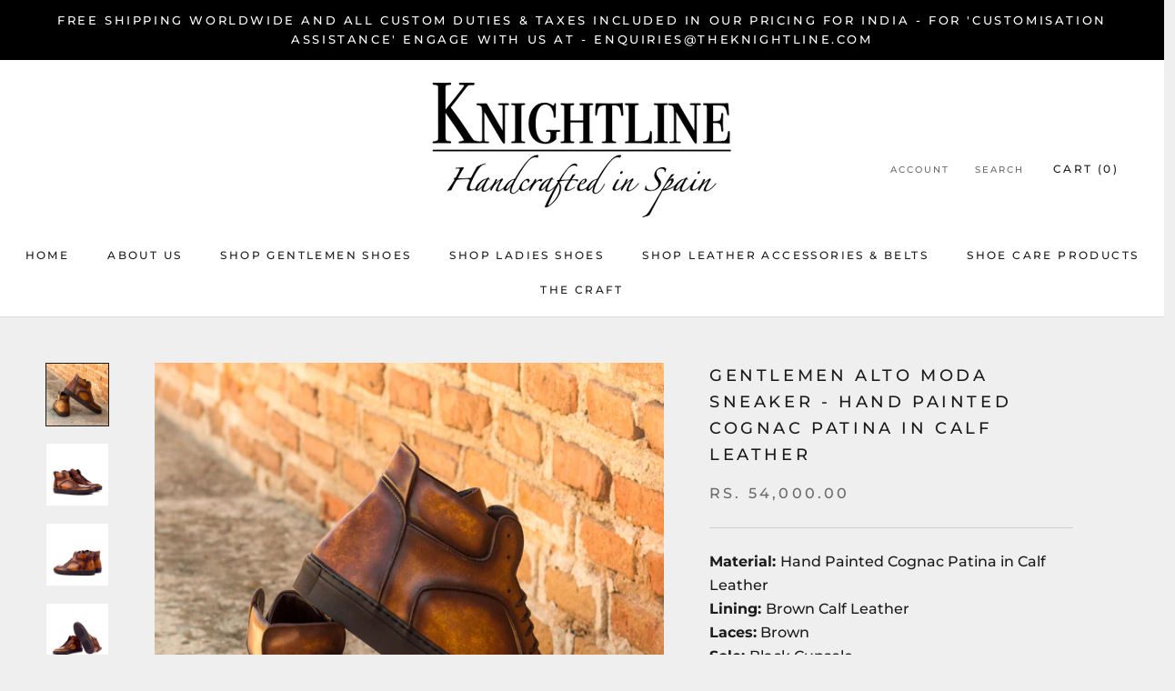

--- FILE ---
content_type: text/html; charset=utf-8
request_url: https://theknightline.com/products/gentlemen-alto-moda-sneaker-hand-painted-cognac-patina-in-calf-leather
body_size: 37279
content:
<!doctype html>

<html class="no-js" lang="en">
  <head> 
    <script async src='https://cdn.shopify.com/s/files/1/0411/8639/4277/t/11/assets/spotlight.js'></script>

    <link async href='https://cdn.shopify.com/s/files/1/0411/8639/4277/t/11/assets/ymq-option.css' rel='stylesheet'>
    
	<link async href='https://option.ymq.cool/option/bottom.css' rel='stylesheet'> 

	<style id="ymq-jsstyle"></style>
	<script>
		window.best_option = window.best_option || {}; 

		best_option.shop = `mto-bespoke-shoes.myshopify.com`; 

		best_option.page = `product`; 

		best_option.ymq_option_branding = {}; 
		  
			best_option.ymq_option_branding = {"button":{"--button-background-checked-color":"#000000","--button-background-color":"#FFFFFF","--button-background-disabled-color":"#FFFFFF","--button-border-checked-color":"#000000","--button-border-color":"#000000","--button-border-disabled-color":"#000000","--button-font-checked-color":"#FFFFFF","--button-font-disabled-color":"#cccccc","--button-font-color":"#000000","--button-border-radius":"0","--button-font-size":"14","--button-line-height":"20","--button-margin-l-r":"4","--button-margin-u-d":"4","--button-padding-l-r":"16","--button-padding-u-d":"8"},"radio":{"--radio-border-color":"#BBC1E1","--radio-border-checked-color":"#BBC1E1","--radio-border-disabled-color":"#BBC1E1","--radio-border-hover-color":"#BBC1E1","--radio-background-color":"#FFFFFF","--radio-background-checked-color":"#275EFE","--radio-background-disabled-color":"#E1E6F9","--radio-background-hover-color":"#FFFFFF","--radio-inner-color":"#E1E6F9","--radio-inner-checked-color":"#FFFFFF","--radio-inner-disabled-color":"#FFFFFF"},"input":{"--input-background-checked-color":"#FFFFFF","--input-background-color":"#FFFFFF","--input-border-checked-color":"#000000","--input-border-color":"#000000","--input-font-checked-color":"#000000","--input-font-color":"#000000","--input-border-radius":"0","--input-font-size":"14","--input-padding-l-r":"16","--input-padding-u-d":"9","--input-width":"100","--input-max-width":"400"},"select":{"--select-border-color":"#000000","--select-border-checked-color":"#000000","--select-background-color":"#FFFFFF","--select-background-checked-color":"#FFFFFF","--select-font-color":"#000000","--select-font-checked-color":"#000000","--select-option-background-color":"#FFFFFF","--select-option-background-checked-color":"#F5F9FF","--select-option-background-disabled-color":"#FFFFFF","--select-option-font-color":"#000000","--select-option-font-checked-color":"#000000","--select-option-font-disabled-color":"#CCCCCC","--select-padding-u-d":"9","--select-padding-l-r":"16","--select-option-padding-u-d":"9","--select-option-padding-l-r":"16","--select-width":"60","--select-max-width":"400","--select-font-size":"14","--select-border-radius":"0"},"multiple":{"--multiple-background-color":"#F5F9FF","--multiple-font-color":"#000000","--multiple-padding-u-d":"2","--multiple-padding-l-r":"8","--multiple-font-size":"12","--multiple-border-radius":"0"},"img":{"--img-border-color":"#E1E1E1","--img-border-checked-color":"#000000","--img-border-disabled-color":"#000000","--img-width":"50","--img-height":"50","--img-margin-u-d":"2","--img-margin-l-r":"2","--img-border-radius":"4"},"upload":{"--upload-background-color":"#409EFF","--upload-font-color":"#FFFFFF","--upload-border-color":"#409EFF","--upload-padding-u-d":"12","--upload-padding-l-r":"20","--upload-font-size":"12","--upload-border-radius":"4"},"cart":{"--cart-border-color":"#000000","--buy-border-color":"#000000","--cart-border-hover-color":"#000000","--buy-border-hover-color":"#000000","--cart-background-color":"#000000","--buy-background-color":"#000000","--cart-background-hover-color":"#000000","--buy-background-hover-color":"#000000","--cart-font-color":"#FFFFFF","--buy-font-color":"#FFFFFF","--cart-font-hover-color":"#FFFFFF","--buy-font-hover-color":"#FFFFFF","--cart-padding-u-d":"12","--cart-padding-l-r":"16","--buy-padding-u-d":"12","--buy-padding-l-r":"16","--cart-margin-u-d":"4","--cart-margin-l-r":"0","--buy-margin-u-d":"4","--buy-margin-l-r":"0","--cart-width":"100","--cart-max-width":"800","--buy-width":"100","--buy-max-width":"800","--cart-font-size":"14","--cart-border-radius":"0","--buy-font-size":"14","--buy-border-radius":"0"},"quantity":{"--quantity-border-color":"#A6A3A3","--quantity-font-color":"#000000","--quantity-background-color":"#FFFFFF","--quantity-width":"150","--quantity-height":"40","--quantity-font-size":"14","--quantity-border-radius":"0"},"global":{"--global-title-color":"#000000","--global-help-color":"#000000","--global-error-color":"#DC3545","--global-title-font-size":"14","--global-help-font-size":"12","--global-error-font-size":"12","--global-margin-top":"0","--global-margin-bottom":"20","--global-margin-left":"0","--global-margin-right":"0","--global-title-margin-top":"0","--global-title-margin-bottom":"5","--global-title-margin-left":"0","--global-title-margin-right":"0","--global-help-margin-top":"5","--global-help-margin-bottom":"0","--global-help-margin-left":"0","--global-help-margin-right":"0","--global-error-margin-top":"5","--global-error-margin-bottom":"0","--global-error-margin-left":"0","--global-error-margin-right":"0"},"discount":{"--new-discount-normal-color":"#1878B9","--new-discount-error-color":"#E22120","--new-discount-layout":"flex-end"},"lan":{"require":"Must not be empty.","email":"Please enter the correct email address.","phone":"Please enter the correct phone.","number":"Please enter an number.","integer":"Please enter an integer.","min_char":"The number of characters must not be less than %s.","max_char":"The number of characters must not be more than %s.","min":"Not less than %s.","max":"Not more than %s.","max_s":"You need to choose less than %s options.","min_s":"You need to choose more than %s options.","total_s":"You need to choose %s options.","sold_out":"sold out","please_choose":"Please choose","add_price_text":"Selection will add %s to the price","inventory_reminder":"The product %s is already sold out.","one-time-tag":"one time","q-buy":"Buy:","q-save":"Save","qty-rang":"qtyRange","qty-discount":"discount","qty-discount-type":"discountType","qty-discount-type-percentage":"percentage","qty-discount-type-fixed":"fixed","q-coupon-code":"Tiered Wholesale Discount","max-quantity":"999999","qty-input-text":"Qty: ","discount_code":"Discount code","application":"Apply","discount_error1":"Enter a valid discount cod","discount_error2":"discount code isn't valid for the items in your cart","product_title":"%s"},"price":{"--price-border-color":"#000000","--price-background-color":"#FFFFFF","--price-font-color":"#000000","--price-price-font-color":"#03de90","--price-padding-u-d":"9","--price-padding-l-r":"16","--price-width":"100","--price-max-width":"400","--price-font-size":"14","--price-border-radius":"0"},"extra":{"is_show":"0","plan":0,"quantity-box":"0","price-value":"3,4,15,6,16,7","variant-original":"1","free_plan":0,"radio-unchecked":"0","id":"59079884994","close":"1","free":"0","buy-now-new":"0","add-to-cart-form":"","add-button-reload":"0","variant-not-disabled":"0","variant-id-dom":"","add-cart-form-number":"0","variant-original-margin-bottom":"0","product-price-in-product-page":"","product-compare-at-price-in-product-page":"","hide-shopify-option":"","show-quantity":"","quantity-change":"","product-hide":"","product-show":"","product-add-to-cart":"","payment-button-hide":"","discount-before":"","cart-quantity-click-change":"","cart-quantity-change":"","check-out-button":"","variant-condition-label-class":"","variant-condition-value-parent-class":"","variant-condition-value-class":"","variant-condition-click-class":"","trigger-select":"","trigger-select-join":"","other-form-data":"0","bunow":"1","cart-ajax":"0","add-cart-url":"","theme-variant-class":".ProductForm__Variants","theme-variant-class-no":"","extra-style-code":"","variant-id-from":"0","trigger-option-dom":"","before_init_product":"","buildYmqDom_b":"","buildYmqDom_a":"","replaceDomPrice_b":"","replaceDomPrice_a":"","buildFormData_b":"","buildFormData_a":"","doAddCart_before_validate":"","doAddCart_after_validate":"","doAddCart_before_getAjaxData":"","doAddCart_after_getAjaxData":"","doAddCart_success":"","doAddCart_error":""},"original-select":{"--no-strong-color":"#000000","--no-strong-color-focus":"#000000","--no-strong-background":"#FFFFFF","--no-strong-background-focus":"#FFFFFF","--no-strong-padding-t":"6","--no-strong-padding-b":"6","--no-strong-padding-l":"8","--no-strong-padding-r":"22","--no-strong-min-height":"36","--no-strong-line-height":"1.2","--no-strong-max-width":"400","--no-strong-border":"1","--no-strong-border-radius":"4","--no-strong-border-color":"#A0A0A0","--no-strong-border-color-focus":"#A0A0A0"}}; 
		 
	        
		best_option.product = {"id":7288766824642,"title":"Gentlemen Alto Moda Sneaker - Hand Painted Cognac Patina in Calf Leather","handle":"gentlemen-alto-moda-sneaker-hand-painted-cognac-patina-in-calf-leather","description":"\u003cp\u003e\u003cspan\u003e\u003cb\u003eMaterial:\u003c\/b\u003e\u003c\/span\u003e\u003cb\u003e \u003c\/b\u003eHand Painted Cognac Patina in Calf Leather\u003cbr\u003e \u003cspan\u003e\u003cb\u003eLining:\u003c\/b\u003e\u003c\/span\u003e\u003cb\u003e \u003c\/b\u003eBrown Calf Leather\u003cb\u003e\u003cbr\u003e\u003c\/b\u003e\u003cstrong\u003eLaces:\u003c\/strong\u003e Brown\u003cbr\u003e \u003cspan\u003e\u003cb\u003eSole:\u003c\/b\u003e\u003c\/span\u003e\u003cb\u003e \u003c\/b\u003eBlack\u003cspan class=\"Apple-converted-space\"\u003e \u003c\/span\u003eCupsole\u003c\/p\u003e\n\u003cp\u003e\u003cspan\u003eThe Gentlemen Alto Moda Sneaker features the same distinct silhouette that of the classic Alto Sneaker, but with the additional panels and piping this sneaker presents an even more stylish appearance. With the same Cupsole as the Alto Sneaker this sneaker is almost exclusively paired with a casual outfit.\u003c\/span\u003e\u003cspan\u003e\u003cbr\u003e \u003c\/span\u003e\u003c\/p\u003e\n\u003cp\u003e\u003cem\u003e\u003cmeta charset=\"UTF-8\"\u003e \u003ca title=\"the art of patina\" href=\"http:\/\/theknightline.com\/pages\/the-craft-the-art-of-hand-painted-patina\" data-mce-fragment=\"1\" data-mce-href=\"http:\/\/theknightline.com\/pages\/the-craft-the-art-of-hand-painted-patina\"\u003e\u003cb data-mce-fragment=\"1\"\u003eArtisan-Hand Made Patina:\u003c\/b\u003e\u003c\/a\u003e\u003cspan data-mce-fragment=\"1\"\u003e The technique used to achieve this artwork is known as ‘Anticatura’, which is the Italian word for antique finishing. It is a specialty of Italian and French maestro shoemakers. Entrusted to the hands of the antique finisher, the upper part of the shoe becomes a work of art. The Anticatura method is a hand dyeing procedure of leather. It takes about 8-10 hours of work per pair to create a completely unique patina with an aged effect.\u003c\/span\u003e\u003c\/em\u003e\u003c\/p\u003e","published_at":"2024-01-03T11:50:46+05:30","created_at":"2022-03-07T15:05:50+05:30","vendor":"Knightline","type":"Alto Moda","tags":["Alto Moda","Men","Patina"],"price":5400000,"price_min":5400000,"price_max":5400000,"available":true,"price_varies":false,"compare_at_price":null,"compare_at_price_min":0,"compare_at_price_max":0,"compare_at_price_varies":false,"variants":[{"id":41726118658242,"title":"Default Title","option1":"Default Title","option2":null,"option3":null,"sku":"3387","requires_shipping":true,"taxable":false,"featured_image":null,"available":true,"name":"Gentlemen Alto Moda Sneaker - Hand Painted Cognac Patina in Calf Leather","public_title":null,"options":["Default Title"],"price":5400000,"weight":2500,"compare_at_price":null,"inventory_management":null,"barcode":"","requires_selling_plan":false,"selling_plan_allocations":[]}],"images":["\/\/theknightline.com\/cdn\/shop\/products\/3387_hd.jpg?v=1646645871","\/\/theknightline.com\/cdn\/shop\/products\/f28d185d-f44f-46c3-a0f8-0c1475b452da-B.jpg?v=1646645876","\/\/theknightline.com\/cdn\/shop\/products\/f28d185d-f44f-46c3-a0f8-0c1475b452da-C.jpg?v=1646645876","\/\/theknightline.com\/cdn\/shop\/products\/f28d185d-f44f-46c3-a0f8-0c1475b452da-D.jpg?v=1646645876"],"featured_image":"\/\/theknightline.com\/cdn\/shop\/products\/3387_hd.jpg?v=1646645871","options":["Title"],"media":[{"alt":null,"id":24787528450242,"position":1,"preview_image":{"aspect_ratio":1.0,"height":2600,"width":2600,"src":"\/\/theknightline.com\/cdn\/shop\/products\/3387_hd.jpg?v=1646645871"},"aspect_ratio":1.0,"height":2600,"media_type":"image","src":"\/\/theknightline.com\/cdn\/shop\/products\/3387_hd.jpg?v=1646645871","width":2600},{"alt":null,"id":24787528548546,"position":2,"preview_image":{"aspect_ratio":1.0,"height":3800,"width":3800,"src":"\/\/theknightline.com\/cdn\/shop\/products\/f28d185d-f44f-46c3-a0f8-0c1475b452da-B.jpg?v=1646645876"},"aspect_ratio":1.0,"height":3800,"media_type":"image","src":"\/\/theknightline.com\/cdn\/shop\/products\/f28d185d-f44f-46c3-a0f8-0c1475b452da-B.jpg?v=1646645876","width":3800},{"alt":null,"id":24787528515778,"position":3,"preview_image":{"aspect_ratio":1.0,"height":3800,"width":3800,"src":"\/\/theknightline.com\/cdn\/shop\/products\/f28d185d-f44f-46c3-a0f8-0c1475b452da-C.jpg?v=1646645876"},"aspect_ratio":1.0,"height":3800,"media_type":"image","src":"\/\/theknightline.com\/cdn\/shop\/products\/f28d185d-f44f-46c3-a0f8-0c1475b452da-C.jpg?v=1646645876","width":3800},{"alt":null,"id":24787528483010,"position":4,"preview_image":{"aspect_ratio":1.0,"height":3800,"width":3800,"src":"\/\/theknightline.com\/cdn\/shop\/products\/f28d185d-f44f-46c3-a0f8-0c1475b452da-D.jpg?v=1646645876"},"aspect_ratio":1.0,"height":3800,"media_type":"image","src":"\/\/theknightline.com\/cdn\/shop\/products\/f28d185d-f44f-46c3-a0f8-0c1475b452da-D.jpg?v=1646645876","width":3800}],"requires_selling_plan":false,"selling_plan_groups":[],"content":"\u003cp\u003e\u003cspan\u003e\u003cb\u003eMaterial:\u003c\/b\u003e\u003c\/span\u003e\u003cb\u003e \u003c\/b\u003eHand Painted Cognac Patina in Calf Leather\u003cbr\u003e \u003cspan\u003e\u003cb\u003eLining:\u003c\/b\u003e\u003c\/span\u003e\u003cb\u003e \u003c\/b\u003eBrown Calf Leather\u003cb\u003e\u003cbr\u003e\u003c\/b\u003e\u003cstrong\u003eLaces:\u003c\/strong\u003e Brown\u003cbr\u003e \u003cspan\u003e\u003cb\u003eSole:\u003c\/b\u003e\u003c\/span\u003e\u003cb\u003e \u003c\/b\u003eBlack\u003cspan class=\"Apple-converted-space\"\u003e \u003c\/span\u003eCupsole\u003c\/p\u003e\n\u003cp\u003e\u003cspan\u003eThe Gentlemen Alto Moda Sneaker features the same distinct silhouette that of the classic Alto Sneaker, but with the additional panels and piping this sneaker presents an even more stylish appearance. With the same Cupsole as the Alto Sneaker this sneaker is almost exclusively paired with a casual outfit.\u003c\/span\u003e\u003cspan\u003e\u003cbr\u003e \u003c\/span\u003e\u003c\/p\u003e\n\u003cp\u003e\u003cem\u003e\u003cmeta charset=\"UTF-8\"\u003e \u003ca title=\"the art of patina\" href=\"http:\/\/theknightline.com\/pages\/the-craft-the-art-of-hand-painted-patina\" data-mce-fragment=\"1\" data-mce-href=\"http:\/\/theknightline.com\/pages\/the-craft-the-art-of-hand-painted-patina\"\u003e\u003cb data-mce-fragment=\"1\"\u003eArtisan-Hand Made Patina:\u003c\/b\u003e\u003c\/a\u003e\u003cspan data-mce-fragment=\"1\"\u003e The technique used to achieve this artwork is known as ‘Anticatura’, which is the Italian word for antique finishing. It is a specialty of Italian and French maestro shoemakers. Entrusted to the hands of the antique finisher, the upper part of the shoe becomes a work of art. The Anticatura method is a hand dyeing procedure of leather. It takes about 8-10 hours of work per pair to create a completely unique patina with an aged effect.\u003c\/span\u003e\u003c\/em\u003e\u003c\/p\u003e"}; 

		best_option.ymq_has_only_default_variant = true; 
		 

        
            best_option.ymq_status = {}; 
    		 
    			best_option.ymq_status = {"ymq_status":1}; 
    		 
    
    		best_option.ymq_variantjson = {}; 
    		 
    			best_option.ymq_variantjson = {}; 
    		 
    
    		best_option.ymq_option_data = {}; 
    		 
    			best_option.ymq_option_data = {}; 
    		

    		best_option.ymq_option_condition = {}; 
    		 
    			best_option.ymq_option_condition = {}; 
    		 
              
        


        best_option.product_collections = {};
        
            best_option.product_collections[280490967234] = {"id":280490967234,"handle":"hand-painted-patina-shoes","updated_at":"2024-11-29T15:45:06+05:30","published_at":"2021-09-25T15:48:23+05:30","sort_order":"best-selling","template_suffix":"","published_scope":"web","title":"All Hand Painted Patina Shoes \/ Boots \/ Sneakers  -  Gentlemen","body_html":""};
        
            best_option.product_collections[280491032770] = {"id":280491032770,"handle":"sneakers","updated_at":"2024-11-29T15:45:06+05:30","published_at":"2021-09-25T15:48:59+05:30","sort_order":"manual","template_suffix":"","published_scope":"web","title":"All Sneakers - Gentlemen","body_html":""};
        
            best_option.product_collections[286227693762] = {"id":286227693762,"handle":"high-top-multi-gentlemen","updated_at":"2024-11-06T21:36:57+05:30","published_at":"2022-03-07T15:03:16+05:30","sort_order":"manual","template_suffix":"","published_scope":"web","title":"Alto Moda - Gentlemen","body_html":"\u003cmeta charset=\"UTF-8\"\u003e\n\u003cdiv style=\"text-align: center;\" data-mce-fragment=\"1\"\u003e\u003cstrong data-mce-fragment=\"1\"\u003e\u003cbr data-mce-fragment=\"1\"\u003e\u003cstrong data-mce-fragment=\"1\"\u003eWe directly source from famous European tanneries Puy, Annonay, Errepi, Pellami and Tris that Berluti, Gucci, Crocket \u0026amp; Jones and \u003cspan data-mce-fragment=\"1\"\u003eGaziano \u0026amp; Girling use.\u003c\/span\u003e\u003c\/strong\u003e\u003cbr\u003e\u003c\/strong\u003e\u003c\/div\u003e\n\u003cdiv style=\"text-align: center;\" data-mce-fragment=\"1\"\u003e\u003cstrong data-mce-fragment=\"1\"\u003e\u003cspan data-mce-fragment=\"1\"\u003e\u003cbr data-mce-fragment=\"1\"\u003e\u003c\/span\u003e\u003c\/strong\u003e\u003c\/div\u003e\n\u003cdiv style=\"text-align: center;\" data-mce-fragment=\"1\"\u003e\n\u003cspan data-mce-fragment=\"1\"\u003e\u003cstrong data-mce-fragment=\"1\"\u003eWe at Knightline compete with no one\u003c\/strong\u003e, \u003cstrong data-mce-fragment=\"1\"\u003esimply owing to our commitment towards offering the gold standard of shoe craftsmanship in leather sourcing and manufacturing processes in Spain. \u003c\/strong\u003e\u003cbr data-mce-fragment=\"1\"\u003e\u003cbr data-mce-fragment=\"1\"\u003e\u003cstrong data-mce-fragment=\"1\"\u003eThus\u003c\/strong\u003e\u003c\/span\u003e\u003cstrong data-mce-fragment=\"1\"\u003e resulting in our collection of extraordinary shoes\u003c\/strong\u003e\u003cbr data-mce-fragment=\"1\"\u003e\u003cstrong data-mce-fragment=\"1\"\u003ematched in their beauty and comfort.\u003c\/strong\u003e\n\u003c\/div\u003e\n\u003cmeta charset=\"UTF-8\"\u003e\n\u003cdiv style=\"text-align: center;\" data-mce-fragment=\"1\"\u003e\u003cstrong data-mce-fragment=\"1\"\u003e\u003c\/strong\u003e\u003c\/div\u003e"};
        


        best_option.ymq_template_options = {};
	    best_option.ymq_option_template = {};
		best_option.ymq_option_template_condition = {}; 
	    
	    
	    
            
            
                 
                 
                
             
	    

        
            best_option.ymq_option_template_sort = `15,16,17,18,19,20,21,22,23,24,25,26,27,28,29,30,31,32,33,34,35`;
        

        
            best_option.ymq_option_template_sort_before = false;
        
        
        
        best_option.ymq_option_template_c_t = {};
  		best_option.ymq_option_template_condition_c_t = {};
        best_option.ymq_option_template_assign_c_t = {};
        
        
            
            
                
                
                    best_option.ymq_template_options[`tem15`] = {"template":{"ymq15tem2":{"id":"15tem2","type":"15","options":{"15tem2_1":{"weight":"","sku":"","id":"15tem2_1","price":"","value":"UK","hasstock":1,"one_time":"0","default":"0","canvas_type":"2","canvas1":"","canvas2":"","qty_input":0},"15tem2_2":{"weight":"","sku":"","id":"15tem2_2","price":"","value":"EU","hasstock":1,"one_time":"0","default":"0","canvas_type":"2","canvas1":"","canvas2":"","qty_input":0},"15tem2_3":{"weight":"","sku":"","id":"15tem2_3","price":"","value":"US","hasstock":1,"one_time":"0","default":"0","canvas_type":"2","canvas1":"","canvas2":"","qty_input":0}},"label":"Size Type - Please Choose","is_get_to_cart":1,"onetime":0,"required":1,"tooltip":"","tooltip_position":"1","hide_title":"0","class":"","help":"","alert_text":"","a_t1":"","a_t2":"","a_width":"700","min_s":"","max_s":""},"ymq15tem3":{"id":"15tem3","type":"3","options":{"15tem3_1":{"weight":"","sku":"","id":"15tem3_1","price":"","value":"6","hasstock":1,"one_time":"0","default":"0","canvas_type":"2","canvas1":"","canvas2":"","qty_input":0},"15tem3_2":{"weight":"","sku":"","id":"15tem3_2","price":"","value":"7","hasstock":1,"one_time":"0","default":"0","canvas_type":"2","canvas1":"","canvas2":"","qty_input":0},"15tem3_3":{"weight":"","sku":"","id":"15tem3_3","price":"","value":"8","hasstock":1,"one_time":"0","default":"0","canvas_type":"2","canvas1":"","canvas2":"","qty_input":0},"15tem3_4":{"weight":"","sku":"","id":"15tem3_4","price":"","value":"9","hasstock":1,"one_time":"0","default":"0","canvas_type":"2","canvas1":"","canvas2":"","qty_input":0},"15tem3_5":{"weight":"","sku":"","id":"15tem3_5","price":"","value":"10","hasstock":1,"one_time":"0","default":"0","canvas_type":"2","canvas1":"","canvas2":"","qty_input":0},"15tem3_6":{"weight":"","sku":"","id":"15tem3_6","price":"","value":"11","hasstock":1,"one_time":"0","default":"0","canvas_type":"2","canvas1":"","canvas2":"","qty_input":0},"15tem3_7":{"weight":"","sku":"","id":"15tem3_7","price":"","value":"12","hasstock":1,"one_time":"0","default":"0","canvas_type":"2","canvas1":"","canvas2":"","qty_input":0}},"label":"UK Size","is_get_to_cart":1,"onetime":0,"required":1,"tooltip":"","tooltip_position":"1","hide_title":"0","class":"","help":"","alert_text":"","a_t1":"","a_t2":"","a_width":"700","min_s":"","max_s":""},"ymq15tem6":{"id":"15tem6","type":"3","options":{"15tem6_1":{"weight":"","sku":"","id":"15tem6_1","price":"","value":"40","hasstock":1,"one_time":"0","default":"0","canvas_type":"2","canvas1":"","canvas2":"","qty_input":0},"15tem6_2":{"weight":"","sku":"","id":"15tem6_2","price":"","value":"41","hasstock":1,"one_time":"0","default":"0","canvas_type":"2","canvas1":"","canvas2":"","qty_input":0},"15tem6_3":{"weight":"","sku":"","id":"15tem6_3","price":"","value":"42","hasstock":1,"one_time":"0","default":"0","canvas_type":"2","canvas1":"","canvas2":"","qty_input":0},"15tem6_4":{"weight":"","sku":"","id":"15tem6_4","price":"","value":"43","hasstock":1,"one_time":"0","default":"0","canvas_type":"2","canvas1":"","canvas2":"","qty_input":0},"15tem6_5":{"weight":"","sku":"","id":"15tem6_5","price":"","value":"44","hasstock":1,"one_time":"0","default":"0","canvas_type":"2","canvas1":"","canvas2":"","qty_input":0},"15tem6_6":{"weight":"","sku":"","id":"15tem6_6","price":"","value":"45","hasstock":1,"one_time":"0","default":"0","canvas_type":"2","canvas1":"","canvas2":"","qty_input":0},"15tem6_7":{"weight":"","sku":"","id":"15tem6_7","price":"","value":"46","hasstock":1,"one_time":"0","default":"0","canvas_type":"2","canvas1":"","canvas2":"","qty_input":0}},"label":"EU Size","is_get_to_cart":1,"onetime":0,"required":1,"tooltip":"","tooltip_position":"1","hide_title":"0","class":"","help":"","alert_text":"","a_t1":"","a_t2":"","a_width":"700","min_s":"","max_s":""},"ymq15tem7":{"id":"15tem7","type":"3","options":{"15tem7_1":{"weight":"","sku":"","id":"15tem7_1","price":"","value":"7","hasstock":1,"one_time":"0","default":"0","canvas_type":"2","canvas1":"","canvas2":"","qty_input":0},"15tem7_2":{"weight":"","sku":"","id":"15tem7_2","price":"","value":"8","hasstock":1,"one_time":"0","default":"0","canvas_type":"2","canvas1":"","canvas2":"","qty_input":0},"15tem7_3":{"weight":"","sku":"","id":"15tem7_3","price":"","value":"9","hasstock":1,"one_time":"0","default":"0","canvas_type":"2","canvas1":"","canvas2":"","qty_input":0},"15tem7_4":{"weight":"","sku":"","id":"15tem7_4","price":"","value":"10","hasstock":1,"one_time":"0","default":"0","canvas_type":"2","canvas1":"","canvas2":"","qty_input":0},"15tem7_5":{"weight":"","sku":"","id":"15tem7_5","price":"","value":"11","hasstock":1,"one_time":"0","default":"0","canvas_type":"2","canvas1":"","canvas2":"","qty_input":0},"15tem7_6":{"weight":"","sku":"","id":"15tem7_6","price":"","value":"12","hasstock":1,"one_time":"0","default":"0","canvas_type":"2","canvas1":"","canvas2":"","qty_input":0},"15tem7_7":{"weight":"","sku":"","id":"15tem7_7","price":"","value":"13","hasstock":1,"one_time":"0","default":"0","canvas_type":"2","canvas1":"","canvas2":"","qty_input":0}},"label":"US Size","is_get_to_cart":1,"onetime":0,"required":1,"tooltip":"","tooltip_position":"1","hide_title":"0","class":"","help":"","alert_text":"","a_t1":"","a_t2":"","a_width":"700","min_s":"","max_s":""}},"condition":{"15tem3":{"type":"1","andor":"||","show":"1","children":"","options":{"1":{"type":"1","id":"15tem2","option_type":15,"value":"15tem2_1"}}},"15tem6":{"type":"1","andor":"||","show":"1","children":"","options":{"1":{"type":"1","id":"15tem2","option_type":15,"value":"15tem2_2"}}},"15tem7":{"type":"1","andor":"||","show":"1","children":"","options":{"1":{"type":"1","id":"15tem2","option_type":15,"value":"15tem2_3"}}}},"assign":{"type":0,"manual":{"tag":"","collection":"304846897346,281747914946","product":""},"automate":{"type":"1","data":{"1":{"tem_condition":1,"tem_condition_type":1,"tem_condition_value":""}}}}};
                    best_option.ymq_option_template_c_t[`tem15`] = best_option.ymq_template_options[`tem15`]['template'];
                    best_option.ymq_option_template_condition_c_t[`tem15`] = best_option.ymq_template_options[`tem15`]['condition'];
                    best_option.ymq_option_template_assign_c_t[`tem15`] = best_option.ymq_template_options[`tem15`]['assign'];
                
            
                
                
                    best_option.ymq_template_options[`tem16`] = {"template":{"ymq16tem2":{"id":"16tem2","type":"15","options":{"16tem2_1":{"weight":"","sku":"","id":"16tem2_1","price":"","value":"UK","hasstock":1,"one_time":"0","default":"0","canvas_type":"2","canvas1":"","canvas2":"","qty_input":0},"16tem2_2":{"weight":"","sku":"","id":"16tem2_2","price":"","value":"EU","hasstock":1,"one_time":"0","default":"0","canvas_type":"2","canvas1":"","canvas2":"","qty_input":0},"16tem2_3":{"weight":"","sku":"","id":"16tem2_3","price":"","value":"US","hasstock":1,"one_time":"0","default":"0","canvas_type":"2","canvas1":"","canvas2":"","qty_input":0}},"label":"Size Type - Please Choose","is_get_to_cart":1,"onetime":0,"required":1,"tooltip":"","tooltip_position":"1","hide_title":"0","class":"","help":"","alert_text":"","a_t1":"","a_t2":"","a_width":"700","min_s":"","max_s":""},"ymq16tem3":{"id":"16tem3","type":"3","options":{"16tem3_8":{"weight":"","sku":"","id":"16tem3_8","price":"","value":"4","hasstock":1,"one_time":"0","default":"0","canvas_type":"2","canvas1":"","canvas2":"","qty_input":0},"16tem3_9":{"weight":"","sku":"","id":"16tem3_9","price":"","value":"5","hasstock":1,"one_time":"0","default":"0","canvas_type":"2","canvas1":"","canvas2":"","qty_input":0},"16tem3_1":{"weight":"","sku":"","id":"16tem3_1","price":"","value":"6","hasstock":1,"one_time":"0","default":"0","canvas_type":"2","canvas1":"","canvas2":"","qty_input":0},"16tem3_10":{"weight":"","sku":"","id":"16tem3_10","price":"","value":"6.5","hasstock":1,"one_time":"0","default":"0","canvas_type":"2","canvas1":"","canvas2":"","qty_input":0},"16tem3_2":{"weight":"","sku":"","id":"16tem3_2","price":"","value":"7","hasstock":1,"one_time":"0","default":"0","canvas_type":"2","canvas1":"","canvas2":"","qty_input":0},"16tem3_11":{"weight":"","sku":"","id":"16tem3_11","price":"","value":"7.5","hasstock":1,"one_time":"0","default":"0","canvas_type":"2","canvas1":"","canvas2":"","qty_input":0},"16tem3_3":{"weight":"","sku":"","id":"16tem3_3","price":"","value":"8","hasstock":1,"one_time":"0","default":"0","canvas_type":"2","canvas1":"","canvas2":"","qty_input":0},"16tem3_12":{"weight":"","sku":"","id":"16tem3_12","price":"","value":"8.5","hasstock":1,"one_time":"0","default":"0","canvas_type":"2","canvas1":"","canvas2":"","qty_input":0},"16tem3_4":{"weight":"","sku":"","id":"16tem3_4","price":"","value":"9","hasstock":1,"one_time":"0","default":"0","canvas_type":"2","canvas1":"","canvas2":"","qty_input":0},"16tem3_13":{"weight":"","sku":"","id":"16tem3_13","price":"","value":"9.5","hasstock":1,"one_time":"0","default":"0","canvas_type":"2","canvas1":"","canvas2":"","qty_input":0},"16tem3_5":{"weight":"","sku":"","id":"16tem3_5","price":"","value":"10","hasstock":1,"one_time":"0","default":"0","canvas_type":"2","canvas1":"","canvas2":"","qty_input":0},"16tem3_14":{"weight":"","sku":"","id":"16tem3_14","price":"","value":"10.5","hasstock":1,"one_time":"0","default":"0","canvas_type":"2","canvas1":"","canvas2":"","qty_input":0},"16tem3_6":{"weight":"","sku":"","id":"16tem3_6","price":"","value":"11","hasstock":1,"one_time":"0","default":"0","canvas_type":"2","canvas1":"","canvas2":"","qty_input":0},"16tem3_7":{"weight":"","sku":"","id":"16tem3_7","price":"","value":"12","hasstock":1,"one_time":"0","default":"0","canvas_type":"2","canvas1":"","canvas2":"","qty_input":0}},"label":"UK Size","is_get_to_cart":1,"onetime":0,"required":1,"tooltip":"","tooltip_position":"1","hide_title":"0","class":"","help":"","alert_text":"","a_t1":"","a_t2":"","a_width":"700","min_s":"","max_s":""},"ymq16tem9":{"id":"16tem9","type":"3","options":{"16tem9_8":{"weight":"","sku":"","id":"16tem9_8","price":"","value":"38","hasstock":1,"one_time":"0","default":"0","canvas_type":"2","canvas1":"","canvas2":"","qty_input":0},"16tem9_9":{"weight":"","sku":"","id":"16tem9_9","price":"","value":"39","hasstock":1,"one_time":"0","default":"0","canvas_type":"2","canvas1":"","canvas2":"","qty_input":0},"16tem9_1":{"weight":"","sku":"","id":"16tem9_1","price":"","value":"40","hasstock":1,"one_time":"0","default":"0","canvas_type":"2","canvas1":"","canvas2":"","qty_input":0},"16tem9_10":{"weight":"","sku":"","id":"16tem9_10","price":"","value":"40.5","hasstock":1,"one_time":"0","default":"0","canvas_type":"2","canvas1":"","canvas2":"","qty_input":0},"16tem9_2":{"weight":"","sku":"","id":"16tem9_2","price":"","value":"41","hasstock":1,"one_time":"0","default":"0","canvas_type":"2","canvas1":"","canvas2":"","qty_input":0},"16tem9_11":{"weight":"","sku":"","id":"16tem9_11","price":"","value":"41.5","hasstock":1,"one_time":"0","default":"0","canvas_type":"2","canvas1":"","canvas2":"","qty_input":0},"16tem9_3":{"weight":"","sku":"","id":"16tem9_3","price":"","value":"42","hasstock":1,"one_time":"0","default":"0","canvas_type":"2","canvas1":"","canvas2":"","qty_input":0},"16tem9_12":{"weight":"","sku":"","id":"16tem9_12","price":"","value":"42.5","hasstock":1,"one_time":"0","default":"0","canvas_type":"2","canvas1":"","canvas2":"","qty_input":0},"16tem9_4":{"weight":"","sku":"","id":"16tem9_4","price":"","value":"43","hasstock":1,"one_time":"0","default":"0","canvas_type":"2","canvas1":"","canvas2":"","qty_input":0},"16tem9_13":{"weight":"","sku":"","id":"16tem9_13","price":"","value":"43.5","hasstock":1,"one_time":"0","default":"0","canvas_type":"2","canvas1":"","canvas2":"","qty_input":0},"16tem9_5":{"weight":"","sku":"","id":"16tem9_5","price":"","value":"44","hasstock":1,"one_time":"0","default":"0","canvas_type":"2","canvas1":"","canvas2":"","qty_input":0},"16tem9_14":{"weight":"","sku":"","id":"16tem9_14","price":"","value":"44.5","hasstock":1,"one_time":"0","default":"0","canvas_type":"2","canvas1":"","canvas2":"","qty_input":0},"16tem9_6":{"weight":"","sku":"","id":"16tem9_6","price":"","value":"45","hasstock":1,"one_time":"0","default":"0","canvas_type":"2","canvas1":"","canvas2":"","qty_input":0},"16tem9_7":{"weight":"","sku":"","id":"16tem9_7","price":"","value":"46","hasstock":1,"one_time":"0","default":"0","canvas_type":"2","canvas1":"","canvas2":"","qty_input":0}},"label":"EU Size","is_get_to_cart":1,"onetime":0,"required":1,"tooltip":"","tooltip_position":"1","hide_title":"0","class":"","help":"","alert_text":"","a_t1":"","a_t2":"","a_width":"700","min_s":"","max_s":""},"ymq16tem10":{"id":"16tem10","type":"3","options":{"16tem10_8":{"weight":"","sku":"","id":"16tem10_8","price":"","value":"5","hasstock":1,"one_time":"0","default":"0","canvas_type":"2","canvas1":"","canvas2":"","qty_input":0},"16tem10_9":{"weight":"","sku":"","id":"16tem10_9","price":"","value":"6","hasstock":1,"one_time":"0","default":"0","canvas_type":"2","canvas1":"","canvas2":"","qty_input":0},"16tem10_1":{"weight":"","sku":"","id":"16tem10_1","price":"","value":"7","hasstock":1,"one_time":"0","default":"0","canvas_type":"2","canvas1":"","canvas2":"","qty_input":0},"16tem10_10":{"weight":"","sku":"","id":"16tem10_10","price":"","value":"7.5","hasstock":1,"one_time":"0","default":"0","canvas_type":"2","canvas1":"","canvas2":"","qty_input":0},"16tem10_2":{"weight":"","sku":"","id":"16tem10_2","price":"","value":"8","hasstock":1,"one_time":"0","default":"0","canvas_type":"2","canvas1":"","canvas2":"","qty_input":0},"16tem10_11":{"weight":"","sku":"","id":"16tem10_11","price":"","value":"8.5","hasstock":1,"one_time":"0","default":"0","canvas_type":"2","canvas1":"","canvas2":"","qty_input":0},"16tem10_3":{"weight":"","sku":"","id":"16tem10_3","price":"","value":"9","hasstock":1,"one_time":"0","default":"0","canvas_type":"2","canvas1":"","canvas2":"","qty_input":0},"16tem10_12":{"weight":"","sku":"","id":"16tem10_12","price":"","value":"9.5","hasstock":1,"one_time":"0","default":"0","canvas_type":"2","canvas1":"","canvas2":"","qty_input":0},"16tem10_4":{"weight":"","sku":"","id":"16tem10_4","price":"","value":"10","hasstock":1,"one_time":"0","default":"0","canvas_type":"2","canvas1":"","canvas2":"","qty_input":0},"16tem10_13":{"weight":"","sku":"","id":"16tem10_13","price":"","value":"10.5","hasstock":1,"one_time":"0","default":"0","canvas_type":"2","canvas1":"","canvas2":"","qty_input":0},"16tem10_5":{"weight":"","sku":"","id":"16tem10_5","price":"","value":"11","hasstock":1,"one_time":"0","default":"0","canvas_type":"2","canvas1":"","canvas2":"","qty_input":0},"16tem10_14":{"weight":"","sku":"","id":"16tem10_14","price":"","value":"11.5","hasstock":1,"one_time":"0","default":"0","canvas_type":"2","canvas1":"","canvas2":"","qty_input":0},"16tem10_6":{"weight":"","sku":"","id":"16tem10_6","price":"","value":"12","hasstock":1,"one_time":"0","default":"0","canvas_type":"2","canvas1":"","canvas2":"","qty_input":0},"16tem10_7":{"weight":"","sku":"","id":"16tem10_7","price":"","value":"13","hasstock":1,"one_time":"0","default":"0","canvas_type":"2","canvas1":"","canvas2":"","qty_input":0}},"label":"US Size","is_get_to_cart":1,"onetime":0,"required":1,"tooltip":"","tooltip_position":"1","hide_title":"0","class":"","help":"","alert_text":"","a_t1":"","a_t2":"","a_width":"700","min_s":"","max_s":""}},"condition":{"16tem3":{"type":"1","andor":"||","show":"1","children":"","options":{"1":{"type":"1","id":"16tem2","option_type":15,"value":"16tem2_1"}}},"16tem9":{"type":"1","andor":"||","show":"1","children":"","options":{"1":{"type":"1","id":"16tem2","option_type":15,"value":"16tem2_2"}}},"16tem10":{"type":"1","andor":"||","show":"1","children":"","options":{"1":{"type":"1","id":"16tem2","option_type":15,"value":"16tem2_3"}}}},"assign":{"type":0,"manual":{"tag":"","collection":"281748930754","product":""},"automate":{"type":"1","data":{"1":{"tem_condition":1,"tem_condition_type":1,"tem_condition_value":""}}}}};
                    best_option.ymq_option_template_c_t[`tem16`] = best_option.ymq_template_options[`tem16`]['template'];
                    best_option.ymq_option_template_condition_c_t[`tem16`] = best_option.ymq_template_options[`tem16`]['condition'];
                    best_option.ymq_option_template_assign_c_t[`tem16`] = best_option.ymq_template_options[`tem16`]['assign'];
                
            
                
                
                    best_option.ymq_template_options[`tem18`] = {"template":{"ymq18tem2":{"id":"18tem2","type":"15","options":{"18tem2_1":{"weight":"","sku":"","id":"18tem2_1","price":"","value":"UK","hasstock":1,"one_time":"0","default":"0","canvas_type":"2","canvas1":"","canvas2":"","qty_input":0},"18tem2_2":{"weight":"","sku":"","id":"18tem2_2","price":"","value":"EU","hasstock":1,"one_time":"0","default":"0","canvas_type":"2","canvas1":"","canvas2":"","qty_input":0},"18tem2_3":{"weight":"","sku":"","id":"18tem2_3","price":"","value":"US","hasstock":1,"one_time":"0","default":"0","canvas_type":"2","canvas1":"","canvas2":"","qty_input":0}},"label":"Size Type - Please Choose","is_get_to_cart":1,"onetime":0,"required":1,"tooltip":"","tooltip_position":"1","hide_title":"0","class":"","help":"","alert_text":"","a_t1":"","a_t2":"","a_width":"700","min_s":"","max_s":""},"ymq18tem3":{"id":"18tem3","type":"3","options":{"18tem3_1":{"weight":"","sku":"","id":"18tem3_1","price":"","value":"6","hasstock":1,"one_time":"0","default":"0","canvas_type":"2","canvas1":"","canvas2":"","qty_input":0},"18tem3_2":{"weight":"","sku":"","id":"18tem3_2","price":"","value":"7","hasstock":1,"one_time":"0","default":"0","canvas_type":"2","canvas1":"","canvas2":"","qty_input":0},"18tem3_3":{"weight":"","sku":"","id":"18tem3_3","price":"","value":"8","hasstock":1,"one_time":"0","default":"0","canvas_type":"2","canvas1":"","canvas2":"","qty_input":0},"18tem3_4":{"weight":"","sku":"","id":"18tem3_4","price":"","value":"9","hasstock":1,"one_time":"0","default":"0","canvas_type":"2","canvas1":"","canvas2":"","qty_input":0},"18tem3_5":{"weight":"","sku":"","id":"18tem3_5","price":"","value":"10","hasstock":1,"one_time":"0","default":"0","canvas_type":"2","canvas1":"","canvas2":"","qty_input":0},"18tem3_6":{"weight":"","sku":"","id":"18tem3_6","price":"","value":"11","hasstock":1,"one_time":"0","default":"0","canvas_type":"2","canvas1":"","canvas2":"","qty_input":0},"18tem3_7":{"weight":"","sku":"","id":"18tem3_7","price":"","value":"12","hasstock":1,"one_time":"0","default":"0","canvas_type":"2","canvas1":"","canvas2":"","qty_input":0},"18tem3_9":{"weight":"","sku":"","id":"18tem3_9","price":"","value":"13","hasstock":1,"one_time":"0","default":"0","canvas_type":"2","canvas1":"","canvas2":"","qty_input":0}},"label":"UK Size","is_get_to_cart":1,"onetime":0,"required":1,"tooltip":"","tooltip_position":"1","hide_title":"0","class":"","help":"","alert_text":"","a_t1":"","a_t2":"","a_width":"700","min_s":"","max_s":""},"ymq18tem6":{"id":"18tem6","type":"3","options":{"18tem6_8":{"weight":"","sku":"","id":"18tem6_8","price":"","value":"39","hasstock":1,"one_time":"0","default":"0","canvas_type":"2","canvas1":"","canvas2":"","qty_input":0},"18tem6_1":{"weight":"","sku":"","id":"18tem6_1","price":"","value":"40","hasstock":1,"one_time":"0","default":"0","canvas_type":"2","canvas1":"","canvas2":"","qty_input":0},"18tem6_2":{"weight":"","sku":"","id":"18tem6_2","price":"","value":"41","hasstock":1,"one_time":"0","default":"0","canvas_type":"2","canvas1":"","canvas2":"","qty_input":0},"18tem6_3":{"weight":"","sku":"","id":"18tem6_3","price":"","value":"42","hasstock":1,"one_time":"0","default":"0","canvas_type":"2","canvas1":"","canvas2":"","qty_input":0},"18tem6_4":{"weight":"","sku":"","id":"18tem6_4","price":"","value":"43","hasstock":1,"one_time":"0","default":"0","canvas_type":"2","canvas1":"","canvas2":"","qty_input":0},"18tem6_5":{"weight":"","sku":"","id":"18tem6_5","price":"","value":"44","hasstock":1,"one_time":"0","default":"0","canvas_type":"2","canvas1":"","canvas2":"","qty_input":0},"18tem6_6":{"weight":"","sku":"","id":"18tem6_6","price":"","value":"45","hasstock":1,"one_time":"0","default":"0","canvas_type":"2","canvas1":"","canvas2":"","qty_input":0},"18tem6_7":{"weight":"","sku":"","id":"18tem6_7","price":"","value":"46","hasstock":1,"one_time":"0","default":"0","canvas_type":"2","canvas1":"","canvas2":"","qty_input":0},"18tem6_9":{"weight":"","sku":"","id":"18tem6_9","price":"","value":"47","hasstock":1,"one_time":"0","default":"0","canvas_type":"2","canvas1":"","canvas2":"","qty_input":0}},"label":"EU Size","is_get_to_cart":1,"onetime":0,"required":1,"tooltip":"","tooltip_position":"1","hide_title":"0","class":"","help":"","alert_text":"","a_t1":"","a_t2":"","a_width":"700","min_s":"","max_s":""},"ymq18tem7":{"id":"18tem7","type":"3","options":{"18tem7_8":{"weight":"","sku":"","id":"18tem7_8","price":"","value":"6","hasstock":1,"one_time":"0","default":"0","canvas_type":"2","canvas1":"","canvas2":"","qty_input":0},"18tem7_1":{"weight":"","sku":"","id":"18tem7_1","price":"","value":"7","hasstock":1,"one_time":"0","default":"0","canvas_type":"2","canvas1":"","canvas2":"","qty_input":0},"18tem7_2":{"weight":"","sku":"","id":"18tem7_2","price":"","value":"8","hasstock":1,"one_time":"0","default":"0","canvas_type":"2","canvas1":"","canvas2":"","qty_input":0},"18tem7_3":{"weight":"","sku":"","id":"18tem7_3","price":"","value":"9","hasstock":1,"one_time":"0","default":"0","canvas_type":"2","canvas1":"","canvas2":"","qty_input":0},"18tem7_4":{"weight":"","sku":"","id":"18tem7_4","price":"","value":"10","hasstock":1,"one_time":"0","default":"0","canvas_type":"2","canvas1":"","canvas2":"","qty_input":0},"18tem7_5":{"weight":"","sku":"","id":"18tem7_5","price":"","value":"11","hasstock":1,"one_time":"0","default":"0","canvas_type":"2","canvas1":"","canvas2":"","qty_input":0},"18tem7_6":{"weight":"","sku":"","id":"18tem7_6","price":"","value":"12","hasstock":1,"one_time":"0","default":"0","canvas_type":"2","canvas1":"","canvas2":"","qty_input":0},"18tem7_7":{"weight":"","sku":"","id":"18tem7_7","price":"","value":"13","hasstock":1,"one_time":"0","default":"0","canvas_type":"2","canvas1":"","canvas2":"","qty_input":0},"18tem7_9":{"weight":"","sku":"","id":"18tem7_9","price":"","value":"14","hasstock":1,"one_time":"0","default":"0","canvas_type":"2","canvas1":"","canvas2":"","qty_input":0}},"label":"US Size","is_get_to_cart":1,"onetime":0,"required":1,"tooltip":"","tooltip_position":"1","hide_title":"0","class":"","help":"","alert_text":"","a_t1":"","a_t2":"","a_width":"700","min_s":"","max_s":""}},"condition":{"18tem3":{"type":"1","andor":"||","show":"1","children":"","options":{"1":{"type":"1","id":"18tem2","option_type":15,"value":"18tem2_1"}}},"18tem6":{"type":"1","andor":"||","show":"1","children":"","options":{"1":{"type":"1","id":"18tem2","option_type":15,"value":"18tem2_2"}}},"18tem7":{"type":"1","andor":"||","show":"1","children":"","options":{"1":{"type":"1","id":"18tem2","option_type":15,"value":"18tem2_3"}}}},"assign":{"type":0,"manual":{"tag":"","collection":"283823931586","product":""},"automate":{"type":"1","data":{"1":{"tem_condition":1,"tem_condition_type":1,"tem_condition_value":""}}}}};
                    best_option.ymq_option_template_c_t[`tem18`] = best_option.ymq_template_options[`tem18`]['template'];
                    best_option.ymq_option_template_condition_c_t[`tem18`] = best_option.ymq_template_options[`tem18`]['condition'];
                    best_option.ymq_option_template_assign_c_t[`tem18`] = best_option.ymq_template_options[`tem18`]['assign'];
                
            
                
                
                    best_option.ymq_template_options[`tem20`] = {"template":{"ymq20tem2":{"id":"20tem2","type":"15","options":{"20tem2_1":{"weight":"","sku":"","id":"20tem2_1","price":"","value":"UK","hasstock":1,"one_time":"0","default":"0","canvas_type":"2","canvas1":"","canvas2":"","qty_input":0},"20tem2_2":{"weight":"","sku":"","id":"20tem2_2","price":"","value":"EU","hasstock":1,"one_time":"0","default":"0","canvas_type":"2","canvas1":"","canvas2":"","qty_input":0},"20tem2_3":{"weight":"","sku":"","id":"20tem2_3","price":"","value":"US","hasstock":1,"one_time":"0","default":"0","canvas_type":"2","canvas1":"","canvas2":"","qty_input":0}},"label":"Size Type - Please Choose","is_get_to_cart":1,"onetime":0,"required":1,"tooltip":"","tooltip_position":"1","hide_title":"0","class":"","help":"","alert_text":"","a_t1":"","a_t2":"","a_width":"700","min_s":"","max_s":""},"ymq20tem3":{"id":"20tem3","type":"3","options":{"20tem3_8":{"weight":"","sku":"","id":"20tem3_8","price":"","value":"5","hasstock":1,"one_time":"0","default":"0","canvas_type":"2","canvas1":"","canvas2":"","qty_input":0},"20tem3_1":{"weight":"","sku":"","id":"20tem3_1","price":"","value":"6","hasstock":1,"one_time":"0","default":"0","canvas_type":"2","canvas1":"","canvas2":"","qty_input":0},"20tem3_2":{"weight":"","sku":"","id":"20tem3_2","price":"","value":"7","hasstock":1,"one_time":"0","default":"0","canvas_type":"2","canvas1":"","canvas2":"","qty_input":0},"20tem3_3":{"weight":"","sku":"","id":"20tem3_3","price":"","value":"8","hasstock":1,"one_time":"0","default":"0","canvas_type":"2","canvas1":"","canvas2":"","qty_input":0},"20tem3_4":{"weight":"","sku":"","id":"20tem3_4","price":"","value":"9","hasstock":1,"one_time":"0","default":"0","canvas_type":"2","canvas1":"","canvas2":"","qty_input":0},"20tem3_5":{"weight":"","sku":"","id":"20tem3_5","price":"","value":"10","hasstock":1,"one_time":"0","default":"0","canvas_type":"2","canvas1":"","canvas2":"","qty_input":0},"20tem3_6":{"weight":"","sku":"","id":"20tem3_6","price":"","value":"11","hasstock":1,"one_time":"0","default":"0","canvas_type":"2","canvas1":"","canvas2":"","qty_input":0},"20tem3_7":{"weight":"","sku":"","id":"20tem3_7","price":"","value":"12","hasstock":1,"one_time":"0","default":"0","canvas_type":"2","canvas1":"","canvas2":"","qty_input":0}},"label":"UK Size","is_get_to_cart":1,"onetime":0,"required":1,"tooltip":"","tooltip_position":"1","hide_title":"0","class":"","help":"","alert_text":"","a_t1":"","a_t2":"","a_width":"700","min_s":"","max_s":""},"ymq20tem6":{"id":"20tem6","type":"3","options":{"20tem6_8":{"weight":"","sku":"","id":"20tem6_8","price":"","value":"39","hasstock":1,"one_time":"0","default":"0","canvas_type":"2","canvas1":"","canvas2":"","qty_input":0},"20tem6_1":{"weight":"","sku":"","id":"20tem6_1","price":"","value":"40","hasstock":1,"one_time":"0","default":"0","canvas_type":"2","canvas1":"","canvas2":"","qty_input":0},"20tem6_2":{"weight":"","sku":"","id":"20tem6_2","price":"","value":"41","hasstock":1,"one_time":"0","default":"0","canvas_type":"2","canvas1":"","canvas2":"","qty_input":0},"20tem6_3":{"weight":"","sku":"","id":"20tem6_3","price":"","value":"42","hasstock":1,"one_time":"0","default":"0","canvas_type":"2","canvas1":"","canvas2":"","qty_input":0},"20tem6_4":{"weight":"","sku":"","id":"20tem6_4","price":"","value":"43","hasstock":1,"one_time":"0","default":"0","canvas_type":"2","canvas1":"","canvas2":"","qty_input":0},"20tem6_5":{"weight":"","sku":"","id":"20tem6_5","price":"","value":"44","hasstock":1,"one_time":"0","default":"0","canvas_type":"2","canvas1":"","canvas2":"","qty_input":0},"20tem6_6":{"weight":"","sku":"","id":"20tem6_6","price":"","value":"45","hasstock":1,"one_time":"0","default":"0","canvas_type":"2","canvas1":"","canvas2":"","qty_input":0},"20tem6_7":{"weight":"","sku":"","id":"20tem6_7","price":"","value":"46","hasstock":1,"one_time":"0","default":"0","canvas_type":"2","canvas1":"","canvas2":"","qty_input":0}},"label":"EU Size","is_get_to_cart":1,"onetime":0,"required":1,"tooltip":"","tooltip_position":"1","hide_title":"0","class":"","help":"","alert_text":"","a_t1":"","a_t2":"","a_width":"700","min_s":"","max_s":""},"ymq20tem7":{"id":"20tem7","type":"3","options":{"20tem7_8":{"weight":"","sku":"","id":"20tem7_8","price":"","value":"6","hasstock":1,"one_time":"0","default":"0","canvas_type":"2","canvas1":"","canvas2":"","qty_input":0},"20tem7_1":{"weight":"","sku":"","id":"20tem7_1","price":"","value":"7","hasstock":1,"one_time":"0","default":"0","canvas_type":"2","canvas1":"","canvas2":"","qty_input":0},"20tem7_2":{"weight":"","sku":"","id":"20tem7_2","price":"","value":"8","hasstock":1,"one_time":"0","default":"0","canvas_type":"2","canvas1":"","canvas2":"","qty_input":0},"20tem7_3":{"weight":"","sku":"","id":"20tem7_3","price":"","value":"9","hasstock":1,"one_time":"0","default":"0","canvas_type":"2","canvas1":"","canvas2":"","qty_input":0},"20tem7_4":{"weight":"","sku":"","id":"20tem7_4","price":"","value":"10","hasstock":1,"one_time":"0","default":"0","canvas_type":"2","canvas1":"","canvas2":"","qty_input":0},"20tem7_5":{"weight":"","sku":"","id":"20tem7_5","price":"","value":"11","hasstock":1,"one_time":"0","default":"0","canvas_type":"2","canvas1":"","canvas2":"","qty_input":0},"20tem7_6":{"weight":"","sku":"","id":"20tem7_6","price":"","value":"12","hasstock":1,"one_time":"0","default":"0","canvas_type":"2","canvas1":"","canvas2":"","qty_input":0},"20tem7_7":{"weight":"","sku":"","id":"20tem7_7","price":"","value":"13","hasstock":1,"one_time":"0","default":"0","canvas_type":"2","canvas1":"","canvas2":"","qty_input":0}},"label":"US Size","is_get_to_cart":1,"onetime":0,"required":1,"tooltip":"","tooltip_position":"1","hide_title":"0","class":"","help":"","alert_text":"","a_t1":"","a_t2":"","a_width":"700","min_s":"","max_s":""},"ymq20tem8":{"id":"20tem8","type":"3","options":{"20tem8_1":{"weight":"","sku":"","id":"20tem8_1","price":"","value":"D - Standard Width","hasstock":1,"one_time":"0","default":0,"canvas_type":"2","canvas1":"","canvas2":"","qty_input":0},"20tem8_2":{"weight":"","sku":"","id":"20tem8_2","price":"","value":"EE - Standard Width D plus 9mm additional shoe width","hasstock":1,"one_time":"0","default":"0","canvas_type":"2","canvas1":"","canvas2":"","qty_input":0}},"label":"Shoe Width","is_get_to_cart":1,"onetime":0,"required":1,"tooltip":"","tooltip_position":"1","hide_title":"0","class":"","help":"","alert_text":"","a_t1":"","a_t2":"","a_width":"700","min_s":"","max_s":""}},"condition":{"20tem3":{"type":"1","andor":"||","show":"1","children":"","options":{"1":{"type":"1","id":"20tem2","option_type":15,"value":"20tem2_1"}}},"20tem6":{"type":"1","andor":"||","show":"1","children":"","options":{"1":{"type":"1","id":"20tem2","option_type":15,"value":"20tem2_2"}}},"20tem7":{"type":"1","andor":"||","show":"1","children":"","options":{"1":{"type":"1","id":"20tem2","option_type":15,"value":"20tem2_3"}}}},"assign":{"type":0,"manual":{"tag":"","collection":"281748701378,281748799682,281748963522,281748996290,286227693762,281748832450,281747980482","product":""},"automate":{"type":"1","data":{"1":{"tem_condition":1,"tem_condition_type":1,"tem_condition_value":""}}}}};
                    best_option.ymq_option_template_c_t[`tem20`] = best_option.ymq_template_options[`tem20`]['template'];
                    best_option.ymq_option_template_condition_c_t[`tem20`] = best_option.ymq_template_options[`tem20`]['condition'];
                    best_option.ymq_option_template_assign_c_t[`tem20`] = best_option.ymq_template_options[`tem20`]['assign'];
                
            
                
                
                    best_option.ymq_template_options[`tem26`] = {"template":{"ymq26tem1":{"id":"26tem1","type":"17","a_t2":"https://cdn.shopify.com/s/files/1/0590/7988/4994/files/Shoe_Last_Size_Guide_in_centimeter_page_Pagina_2.jpg?v=1648006543","a_t1":"How to Measure Your Feet Size Correctly","alert_text":"<p><img src=\"https://cdn.shopify.com/s/files/1/0590/7988/4994/files/Shoe_Last_Size_Guide_in_centimeter_page_Pagina_2.jpg?v=1648006543\" width=\"2073\" height=\"2729\" /></p>","a_width":"1000","label":"Pop-up box"}},"condition":{},"assign":{"type":0,"manual":{"tag":"","collection":"280491131074,280614240450,281414828226,281414893762,281415155906,281415712962,281747095746,281747128514,281747161282,281747194050,281747226818,281747325122,281747849410,281747914946,281747947714,281747980482,281748504770,281748603074,281748701378,281748799682,281748832450,281748930754,281748963522,281748996290,282127597762,282139459778,282172981442,282175996098,282183958722,282356023490,282362380482,282370015426,282387873986,282388267202,283823931586,284786753730,286039605442,286227693762,286253154498,286876696770,286885740738,282388201666","product":""},"automate":{"type":"1","data":{"1":{"tem_condition":1,"tem_condition_type":1,"tem_condition_value":""}}}}};
                    best_option.ymq_option_template_c_t[`tem26`] = best_option.ymq_template_options[`tem26`]['template'];
                    best_option.ymq_option_template_condition_c_t[`tem26`] = best_option.ymq_template_options[`tem26`]['condition'];
                    best_option.ymq_option_template_assign_c_t[`tem26`] = best_option.ymq_template_options[`tem26`]['assign'];
                
            
                
                
                    best_option.ymq_template_options[`tem27`] = {"template":{"ymq27tem1":{"id":"27tem1","type":"17","a_t1":"Shoe &amp; Width Size Guide for Shoe Last DALI","a_width":"1000","alert_text":"<p><img src=\"https://cdn.shopify.com/s/files/1/0590/7988/4994/files/Shoe_Last_Size_Guide_in_centimeter_-Dali.pdf?v=1648609480\" width=\"1363\" height=\"420\" /></p>","a_t2":"","label":"Pop-up box"}},"condition":{},"assign":{"type":0,"manual":{"tag":"","collection":"","product":""},"automate":{"type":"1","data":{"1":{"tem_condition":1,"tem_condition_type":1,"tem_condition_value":""}}}}};
                    best_option.ymq_option_template_c_t[`tem27`] = best_option.ymq_template_options[`tem27`]['template'];
                    best_option.ymq_option_template_condition_c_t[`tem27`] = best_option.ymq_template_options[`tem27`]['condition'];
                    best_option.ymq_option_template_assign_c_t[`tem27`] = best_option.ymq_template_options[`tem27`]['assign'];
                
            
                
                
                    best_option.ymq_template_options[`tem30`] = {"template":{"ymq30tem1":{"id":"30tem1","type":"17","a_t1":"Shoe &amp; Width Size Guide - Shoe Last Cubano","a_width":"1000","alert_text":"<p><img src=\"https://cdn.shopify.com/s/files/1/0590/7988/4994/files/Shoe_Last_Size_Guide_in_centimeter_-Cubano.pdf?v=1648820769\" width=\"1472\" height=\"467\" /></p>","a_t2":"","label":"Pop-up box"}},"condition":{},"assign":{"type":0,"manual":{"tag":"","collection":"","product":""},"automate":{"type":"1","data":{"1":{"tem_condition":1,"tem_condition_type":1,"tem_condition_value":""}}}}};
                    best_option.ymq_option_template_c_t[`tem30`] = best_option.ymq_template_options[`tem30`]['template'];
                    best_option.ymq_option_template_condition_c_t[`tem30`] = best_option.ymq_template_options[`tem30`]['condition'];
                    best_option.ymq_option_template_assign_c_t[`tem30`] = best_option.ymq_template_options[`tem30`]['assign'];
                
            
        

        
            
            
                
                
                    
                    
                    
                        
                            
                            
                                
                                
                            
                                
                                
                            
                                
                                
                            
                        
                            
                            
                                
                                
                            
                                
                                
                            
                                
                                
                            
                        
                            
                            
                                
                                
                            
                                
                                
                            
                                
                                
                            
                        
                            
                            
                                
                                
                            
                                
                                
                            
                                
                                
                            
                        
                            
                            
                                
                                
                            
                                
                                
                            
                                
                                
                            
                        
                            
                            
                                
                                
                            
                                
                                
                            
                                
                                
                            
                        
                            
                            
                                
                                
                            
                                
                                
                            
                                
                                
                            
                        
                            
                            
                                
                                
                            
                                
                                
                            
                                
                                
                            
                        
                            
                            
                                
                                
                            
                                
                                
                            
                                
                                
                            
                        
                            
                            
                                
                                
                            
                                
                                
                            
                                
                                
                            
                        
                            
                            
                                
                                
                            
                                
                                
                            
                                
                                
                            
                        
                            
                            
                                
                                
                            
                                
                                
                            
                                
                                
                                    
                                    
                                    
                                        
                                        
                                    
                                        
                                        
                                    
                                    
                        
                            
                            
                                
                                
                            
                                
                                
                            
                                
                                
                            
                        
                            
                            
                                
                                
                            
                                
                                
                            
                                
                                
                            
                        
                            
                            
                                
                                
                            
                                
                                
                            
                                
                                
                            
                        
                            
                            
                                
                                
                            
                                
                                
                            
                                
                                
                            
                        
                            
                            
                                
                                
                            
                                
                                
                            
                                
                                
                            
                        
                            
                            
                                
                                
                            
                                
                                
                            
                                
                                
                            
                        
                            
                            
                                
                                
                            
                                
                                
                            
                                
                                
                            
                        
                            
                            
                                
                                
                            
                                
                                
                            
                                
                                
                            
                        
                            
                            
                                
                                
                            
                                
                                
                            
                                
                                
                            
                        
                            
                            
                                
                                
                            
                                
                                
                            
                                
                                
                            
                        
                            
                            
                                
                                
                            
                                
                                
                            
                                
                                
                            
                        
                            
                            
                                
                                
                            
                                
                                
                            
                                
                                
                            
                        
                            
                            
                                
                                
                            
                                
                                
                            
                                
                                
                            
                        
                            
                            
                                
                                
                            
                                
                                
                            
                                
                                
                            
                        
                            
                            
                                
                                
                            
                                
                                
                            
                                
                                
                            
                        
                            
                            
                                
                                
                            
                                
                                
                            
                                
                                
                            
                        
                            
                            
                                
                                
                            
                                
                                
                            
                                
                                
                            
                        
                            
                            
                                
                                
                            
                                
                                
                            
                                
                                
                            
                        
                            
                            
                                
                                
                            
                                
                                
                            
                                
                                
                            
                        
                            
                            
                                
                                
                            
                                
                                
                            
                                
                                
                            
                        
                            
                            
                                
                                
                            
                                
                                
                            
                                
                                
                            
                        
                            
                            
                                
                                
                            
                                
                                
                            
                                
                                
                            
                        
                            
                            
                                
                                
                            
                                
                                
                            
                                
                                
                            
                        
                            
                            
                                
                                
                            
                                
                                
                            
                                
                                
                            
                        
                            
                            
                                
                                
                            
                                
                                
                            
                                
                                
                            
                        
                            
                            
                                
                                
                            
                                
                                
                            
                                
                                
                            
                        
                            
                            
                                
                                
                            
                                
                                
                            
                                
                                
                            
                        
                            
                            
                                
                                
                            
                                
                                
                            
                                
                                
                            
                        
                            
                            
                                
                                
                            
                                
                                
                            
                                
                                
                            
                        
                            
                            
                                
                                
                            
                                
                                
                            
                                
                                
                            
                        
                            
                            
                                
                                
                            
                                
                                
                            
                                
                                
                            
                        
                            
                            
                                
                                
                            
                                
                                
                            
                                
                                
                            
                        
                            
                            
                                
                                
                            
                                
                                
                            
                                
                                
                            
                        
                            
                            
                                
                                
                            
                                
                                
                            
                                
                                
                            
                        
                            
                            
                                
                                
                            
                                
                                
                            
                                
                                
                            
                        
                            
                            
                                
                                
                            
                                
                                
                            
                                
                                
                            
                        
                            
                            
                                
                                
                            
                                
                                
                            
                                
                                
                            
                        
                            
                            
                                
                                
                            
                                
                                
                            
                                
                                
                            
                        
                            
                            
                                
                                
                            
                                
                                
                            
                                
                                
                            
                        
                            
                            
                                
                                
                            
                                
                                
                            
                                
                                
                            
                        
                            
                            
                                
                                
                            
                                
                                
                            
                                
                                
                            
                        
                            
                            
                                
                                
                            
                                
                                
                            
                                
                                
                            
                        
                            
                            
                                
                                
                            
                                
                                
                            
                                
                                
                            
                        
                            
                            
                                
                                
                            
                                
                                
                            
                                
                                
                            
                        
                            
                            
                                
                                
                            
                                
                                
                            
                                
                                
                            
                        
                            
                            
                                
                                
                            
                                
                                
                            
                                
                                
                            
                        
                            
                            
                                
                                
                            
                                
                                
                            
                                
                                
                            
                        
                            
                            
                                
                                
                            
                                
                                
                            
                                
                                
                            
                        
                            
                            
                                
                                
                            
                                
                                
                            
                                
                                
                            
                        
                            
                            
                                
                                
                            
                                
                                
                            
                                
                                
                            
                        
                            
                            
                                
                                
                            
                                
                                
                            
                                
                                
                            
                        
                            
                            
                                
                                
                            
                                
                                
                            
                                
                                
                            
                        
                            
                            
                                
                                
                            
                                
                                
                            
                                
                                
                            
                        
                            
                            
                                
                                
                            
                                
                                
                            
                                
                                
                            
                        
                    
                
            
        

        
	</script>
    <script async src='https://options.ymq.cool/option/best-options.js'></script>
	




<!-- Google Tag Manager -->
<script>(function(w,d,s,l,i){w[l]=w[l]||[];w[l].push({'gtm.start':
new Date().getTime(),event:'gtm.js'});var f=d.getElementsByTagName(s)[0],
j=d.createElement(s),dl=l!='dataLayer'?'&l='+l:'';j.async=true;j.src=
'https://www.googletagmanager.com/gtm.js?id='+i+dl;f.parentNode.insertBefore(j,f);
})(window,document,'script','dataLayer','GTM-WKFFHQZ');</script>
<!-- End Google Tag Manager -->    
    <meta charset="utf-8"> 
    <meta http-equiv="X-UA-Compatible" content="IE=edge,chrome=1">
    <meta name="viewport" content="width=device-width, initial-scale=1.0, height=device-height, minimum-scale=1.0, maximum-scale=1.0">
    <meta name="theme-color" content="">

    <title>
      Gentlemen Alto Moda Sneaker - Hand Painted Cognac Patina in Calf Leath &ndash; Knightline
    </title><meta name="description" content="Material: Hand Painted Cognac Patina in Calf Leather Lining: Brown Calf LeatherLaces: Brown Sole: Black Cupsole The Gentlemen Alto Moda Sneaker features the same distinct silhouette that of the classic Alto Sneaker, but with the additional panels and piping this sneaker presents an even more stylish appearance. With th"><link rel="canonical" href="https://theknightline.com/products/gentlemen-alto-moda-sneaker-hand-painted-cognac-patina-in-calf-leather"><meta property="og:type" content="product">
  <meta property="og:title" content="Gentlemen Alto Moda Sneaker - Hand Painted Cognac Patina in Calf Leather"><meta property="og:image" content="http://theknightline.com/cdn/shop/products/3387_hd.jpg?v=1646645871">
    <meta property="og:image:secure_url" content="https://theknightline.com/cdn/shop/products/3387_hd.jpg?v=1646645871">
    <meta property="og:image:width" content="2600">
    <meta property="og:image:height" content="2600"><meta property="product:price:amount" content="54,000.00">
  <meta property="product:price:currency" content="INR"><meta property="og:description" content="Material: Hand Painted Cognac Patina in Calf Leather Lining: Brown Calf LeatherLaces: Brown Sole: Black Cupsole The Gentlemen Alto Moda Sneaker features the same distinct silhouette that of the classic Alto Sneaker, but with the additional panels and piping this sneaker presents an even more stylish appearance. With th"><meta property="og:url" content="https://theknightline.com/products/gentlemen-alto-moda-sneaker-hand-painted-cognac-patina-in-calf-leather">
<meta property="og:site_name" content="Knightline"><meta name="twitter:card" content="summary"><meta name="twitter:title" content="Gentlemen Alto Moda Sneaker - Hand Painted Cognac Patina in Calf Leather">
  <meta name="twitter:description" content="Material: Hand Painted Cognac Patina in Calf Leather Lining: Brown Calf LeatherLaces: Brown Sole: Black Cupsole
The Gentlemen Alto Moda Sneaker features the same distinct silhouette that of the classic Alto Sneaker, but with the additional panels and piping this sneaker presents an even more stylish appearance. With the same Cupsole as the Alto Sneaker this sneaker is almost exclusively paired with a casual outfit. 
 Artisan-Hand Made Patina: The technique used to achieve this artwork is known as ‘Anticatura’, which is the Italian word for antique finishing. It is a specialty of Italian and French maestro shoemakers. Entrusted to the hands of the antique finisher, the upper part of the shoe becomes a work of art. The Anticatura method is a hand dyeing procedure of leather. It takes about 8-10 hours of work per pair to create a completely unique patina with an aged effect.">
  <meta name="twitter:image" content="https://theknightline.com/cdn/shop/products/3387_hd_600x600_crop_center.jpg?v=1646645871">
    <style>
  @font-face {
  font-family: Montserrat;
  font-weight: 500;
  font-style: normal;
  font-display: fallback;
  src: url("//theknightline.com/cdn/fonts/montserrat/montserrat_n5.07ef3781d9c78c8b93c98419da7ad4fbeebb6635.woff2") format("woff2"),
       url("//theknightline.com/cdn/fonts/montserrat/montserrat_n5.adf9b4bd8b0e4f55a0b203cdd84512667e0d5e4d.woff") format("woff");
}

  @font-face {
  font-family: Montserrat;
  font-weight: 500;
  font-style: normal;
  font-display: fallback;
  src: url("//theknightline.com/cdn/fonts/montserrat/montserrat_n5.07ef3781d9c78c8b93c98419da7ad4fbeebb6635.woff2") format("woff2"),
       url("//theknightline.com/cdn/fonts/montserrat/montserrat_n5.adf9b4bd8b0e4f55a0b203cdd84512667e0d5e4d.woff") format("woff");
}


  @font-face {
  font-family: Montserrat;
  font-weight: 700;
  font-style: normal;
  font-display: fallback;
  src: url("//theknightline.com/cdn/fonts/montserrat/montserrat_n7.3c434e22befd5c18a6b4afadb1e3d77c128c7939.woff2") format("woff2"),
       url("//theknightline.com/cdn/fonts/montserrat/montserrat_n7.5d9fa6e2cae713c8fb539a9876489d86207fe957.woff") format("woff");
}

  @font-face {
  font-family: Montserrat;
  font-weight: 500;
  font-style: italic;
  font-display: fallback;
  src: url("//theknightline.com/cdn/fonts/montserrat/montserrat_i5.d3a783eb0cc26f2fda1e99d1dfec3ebaea1dc164.woff2") format("woff2"),
       url("//theknightline.com/cdn/fonts/montserrat/montserrat_i5.76d414ea3d56bb79ef992a9c62dce2e9063bc062.woff") format("woff");
}

  @font-face {
  font-family: Montserrat;
  font-weight: 700;
  font-style: italic;
  font-display: fallback;
  src: url("//theknightline.com/cdn/fonts/montserrat/montserrat_i7.a0d4a463df4f146567d871890ffb3c80408e7732.woff2") format("woff2"),
       url("//theknightline.com/cdn/fonts/montserrat/montserrat_i7.f6ec9f2a0681acc6f8152c40921d2a4d2e1a2c78.woff") format("woff");
}


  :root {
    --heading-font-family : Montserrat, sans-serif;
    --heading-font-weight : 500;
    --heading-font-style  : normal;

    --text-font-family : Montserrat, sans-serif;
    --text-font-weight : 500;
    --text-font-style  : normal;

    --base-text-font-size   : 16px;
    --default-text-font-size: 14px;--background          : #efefef;
    --background-rgb      : 239, 239, 239;
    --light-background    : #ffffff;
    --light-background-rgb: 255, 255, 255;
    --heading-color       : #1c1b1b;
    --text-color          : #1c1b1b;
    --text-color-rgb      : 28, 27, 27;
    --text-color-light    : #6a6a6a;
    --text-color-light-rgb: 106, 106, 106;
    --link-color          : #6a6a6a;
    --link-color-rgb      : 106, 106, 106;
    --border-color        : #cfcfcf;
    --border-color-rgb    : 207, 207, 207;

    --button-background    : #1c1b1b;
    --button-background-rgb: 28, 27, 27;
    --button-text-color    : #ffffff;

    --header-background       : #ffffff;
    --header-heading-color    : #1c1b1b;
    --header-light-text-color : #6a6a6a;
    --header-border-color     : #dddddd;

    --footer-background    : #ffffff;
    --footer-text-color    : #6a6a6a;
    --footer-heading-color : #1c1b1b;
    --footer-border-color  : #e9e9e9;

    --navigation-background      : #1c1b1b;
    --navigation-background-rgb  : 28, 27, 27;
    --navigation-text-color      : #ffffff;
    --navigation-text-color-light: rgba(255, 255, 255, 0.5);
    --navigation-border-color    : rgba(255, 255, 255, 0.25);

    --newsletter-popup-background     : #1c1b1b;
    --newsletter-popup-text-color     : #ffffff;
    --newsletter-popup-text-color-rgb : 255, 255, 255;

    --secondary-elements-background       : #1c1b1b;
    --secondary-elements-background-rgb   : 28, 27, 27;
    --secondary-elements-text-color       : #ffffff;
    --secondary-elements-text-color-light : rgba(255, 255, 255, 0.5);
    --secondary-elements-border-color     : rgba(255, 255, 255, 0.25);

    --product-sale-price-color    : #1b611c;
    --product-sale-price-color-rgb: 27, 97, 28;
    --product-star-rating: #f6a429;

    /* Shopify related variables */
    --payment-terms-background-color: #efefef;

    /* Products */

    --horizontal-spacing-four-products-per-row: 40px;
        --horizontal-spacing-two-products-per-row : 40px;

    --vertical-spacing-four-products-per-row: 60px;
        --vertical-spacing-two-products-per-row : 75px;

    /* Animation */
    --drawer-transition-timing: cubic-bezier(0.645, 0.045, 0.355, 1);
    --header-base-height: 80px; /* We set a default for browsers that do not support CSS variables */

    /* Cursors */
    --cursor-zoom-in-svg    : url(//theknightline.com/cdn/shop/t/9/assets/cursor-zoom-in.svg?v=170532930330058140181680097769);
    --cursor-zoom-in-2x-svg : url(//theknightline.com/cdn/shop/t/9/assets/cursor-zoom-in-2x.svg?v=56685658183649387561680097769);
  }
</style>

<script>
  // IE11 does not have support for CSS variables, so we have to polyfill them
  if (!(((window || {}).CSS || {}).supports && window.CSS.supports('(--a: 0)'))) {
    const script = document.createElement('script');
    script.type = 'text/javascript';
    script.src = 'https://cdn.jsdelivr.net/npm/css-vars-ponyfill@2';
    script.onload = function() {
      cssVars({});
    };

    document.getElementsByTagName('head')[0].appendChild(script);
  }
</script>

    <script>window.performance && window.performance.mark && window.performance.mark('shopify.content_for_header.start');</script><meta name="facebook-domain-verification" content="e09zd55okfpyvpcylv933l7474duhh">
<meta name="google-site-verification" content="T5FK-yaHHaNETi2VHdF_FafljLH_4T-E9XeNTKdUBoI">
<meta id="shopify-digital-wallet" name="shopify-digital-wallet" content="/59079884994/digital_wallets/dialog">
<meta id="in-context-paypal-metadata" data-shop-id="59079884994" data-venmo-supported="false" data-environment="production" data-locale="en_US" data-paypal-v4="true" data-currency="INR">
<link rel="alternate" type="application/json+oembed" href="https://theknightline.com/products/gentlemen-alto-moda-sneaker-hand-painted-cognac-patina-in-calf-leather.oembed">
<script async="async" src="/checkouts/internal/preloads.js?locale=en-IN"></script>
<script id="shopify-features" type="application/json">{"accessToken":"12d0fc98461c5b4cc42113f4cbc58f46","betas":["rich-media-storefront-analytics"],"domain":"theknightline.com","predictiveSearch":true,"shopId":59079884994,"locale":"en"}</script>
<script>var Shopify = Shopify || {};
Shopify.shop = "mto-bespoke-shoes.myshopify.com";
Shopify.locale = "en";
Shopify.currency = {"active":"INR","rate":"1.0"};
Shopify.country = "IN";
Shopify.theme = {"name":"Prestige 6.0","id":132135321794,"schema_name":"Prestige","schema_version":"6.0.0","theme_store_id":855,"role":"main"};
Shopify.theme.handle = "null";
Shopify.theme.style = {"id":null,"handle":null};
Shopify.cdnHost = "theknightline.com/cdn";
Shopify.routes = Shopify.routes || {};
Shopify.routes.root = "/";</script>
<script type="module">!function(o){(o.Shopify=o.Shopify||{}).modules=!0}(window);</script>
<script>!function(o){function n(){var o=[];function n(){o.push(Array.prototype.slice.apply(arguments))}return n.q=o,n}var t=o.Shopify=o.Shopify||{};t.loadFeatures=n(),t.autoloadFeatures=n()}(window);</script>
<script id="shop-js-analytics" type="application/json">{"pageType":"product"}</script>
<script defer="defer" async type="module" src="//theknightline.com/cdn/shopifycloud/shop-js/modules/v2/client.init-shop-cart-sync_BN7fPSNr.en.esm.js"></script>
<script defer="defer" async type="module" src="//theknightline.com/cdn/shopifycloud/shop-js/modules/v2/chunk.common_Cbph3Kss.esm.js"></script>
<script defer="defer" async type="module" src="//theknightline.com/cdn/shopifycloud/shop-js/modules/v2/chunk.modal_DKumMAJ1.esm.js"></script>
<script type="module">
  await import("//theknightline.com/cdn/shopifycloud/shop-js/modules/v2/client.init-shop-cart-sync_BN7fPSNr.en.esm.js");
await import("//theknightline.com/cdn/shopifycloud/shop-js/modules/v2/chunk.common_Cbph3Kss.esm.js");
await import("//theknightline.com/cdn/shopifycloud/shop-js/modules/v2/chunk.modal_DKumMAJ1.esm.js");

  window.Shopify.SignInWithShop?.initShopCartSync?.({"fedCMEnabled":true,"windoidEnabled":true});

</script>
<script>(function() {
  var isLoaded = false;
  function asyncLoad() {
    if (isLoaded) return;
    isLoaded = true;
    var urls = ["https:\/\/cdn.jsdelivr.net\/gh\/yunmuqing\/SmBdBWwTCrjyN3AE@latest\/mbAt2ktK3Dmszf6K.js?shop=mto-bespoke-shoes.myshopify.com"];
    for (var i = 0; i < urls.length; i++) {
      var s = document.createElement('script');
      s.type = 'text/javascript';
      s.async = true;
      s.src = urls[i];
      var x = document.getElementsByTagName('script')[0];
      x.parentNode.insertBefore(s, x);
    }
  };
  if(window.attachEvent) {
    window.attachEvent('onload', asyncLoad);
  } else {
    window.addEventListener('load', asyncLoad, false);
  }
})();</script>
<script id="__st">var __st={"a":59079884994,"offset":19800,"reqid":"fab1df25-eec3-4d2d-add7-982c1a2a45d3-1770045724","pageurl":"theknightline.com\/products\/gentlemen-alto-moda-sneaker-hand-painted-cognac-patina-in-calf-leather","u":"debe19a446f8","p":"product","rtyp":"product","rid":7288766824642};</script>
<script>window.ShopifyPaypalV4VisibilityTracking = true;</script>
<script id="captcha-bootstrap">!function(){'use strict';const t='contact',e='account',n='new_comment',o=[[t,t],['blogs',n],['comments',n],[t,'customer']],c=[[e,'customer_login'],[e,'guest_login'],[e,'recover_customer_password'],[e,'create_customer']],r=t=>t.map((([t,e])=>`form[action*='/${t}']:not([data-nocaptcha='true']) input[name='form_type'][value='${e}']`)).join(','),a=t=>()=>t?[...document.querySelectorAll(t)].map((t=>t.form)):[];function s(){const t=[...o],e=r(t);return a(e)}const i='password',u='form_key',d=['recaptcha-v3-token','g-recaptcha-response','h-captcha-response',i],f=()=>{try{return window.sessionStorage}catch{return}},m='__shopify_v',_=t=>t.elements[u];function p(t,e,n=!1){try{const o=window.sessionStorage,c=JSON.parse(o.getItem(e)),{data:r}=function(t){const{data:e,action:n}=t;return t[m]||n?{data:e,action:n}:{data:t,action:n}}(c);for(const[e,n]of Object.entries(r))t.elements[e]&&(t.elements[e].value=n);n&&o.removeItem(e)}catch(o){console.error('form repopulation failed',{error:o})}}const l='form_type',E='cptcha';function T(t){t.dataset[E]=!0}const w=window,h=w.document,L='Shopify',v='ce_forms',y='captcha';let A=!1;((t,e)=>{const n=(g='f06e6c50-85a8-45c8-87d0-21a2b65856fe',I='https://cdn.shopify.com/shopifycloud/storefront-forms-hcaptcha/ce_storefront_forms_captcha_hcaptcha.v1.5.2.iife.js',D={infoText:'Protected by hCaptcha',privacyText:'Privacy',termsText:'Terms'},(t,e,n)=>{const o=w[L][v],c=o.bindForm;if(c)return c(t,g,e,D).then(n);var r;o.q.push([[t,g,e,D],n]),r=I,A||(h.body.append(Object.assign(h.createElement('script'),{id:'captcha-provider',async:!0,src:r})),A=!0)});var g,I,D;w[L]=w[L]||{},w[L][v]=w[L][v]||{},w[L][v].q=[],w[L][y]=w[L][y]||{},w[L][y].protect=function(t,e){n(t,void 0,e),T(t)},Object.freeze(w[L][y]),function(t,e,n,w,h,L){const[v,y,A,g]=function(t,e,n){const i=e?o:[],u=t?c:[],d=[...i,...u],f=r(d),m=r(i),_=r(d.filter((([t,e])=>n.includes(e))));return[a(f),a(m),a(_),s()]}(w,h,L),I=t=>{const e=t.target;return e instanceof HTMLFormElement?e:e&&e.form},D=t=>v().includes(t);t.addEventListener('submit',(t=>{const e=I(t);if(!e)return;const n=D(e)&&!e.dataset.hcaptchaBound&&!e.dataset.recaptchaBound,o=_(e),c=g().includes(e)&&(!o||!o.value);(n||c)&&t.preventDefault(),c&&!n&&(function(t){try{if(!f())return;!function(t){const e=f();if(!e)return;const n=_(t);if(!n)return;const o=n.value;o&&e.removeItem(o)}(t);const e=Array.from(Array(32),(()=>Math.random().toString(36)[2])).join('');!function(t,e){_(t)||t.append(Object.assign(document.createElement('input'),{type:'hidden',name:u})),t.elements[u].value=e}(t,e),function(t,e){const n=f();if(!n)return;const o=[...t.querySelectorAll(`input[type='${i}']`)].map((({name:t})=>t)),c=[...d,...o],r={};for(const[a,s]of new FormData(t).entries())c.includes(a)||(r[a]=s);n.setItem(e,JSON.stringify({[m]:1,action:t.action,data:r}))}(t,e)}catch(e){console.error('failed to persist form',e)}}(e),e.submit())}));const S=(t,e)=>{t&&!t.dataset[E]&&(n(t,e.some((e=>e===t))),T(t))};for(const o of['focusin','change'])t.addEventListener(o,(t=>{const e=I(t);D(e)&&S(e,y())}));const B=e.get('form_key'),M=e.get(l),P=B&&M;t.addEventListener('DOMContentLoaded',(()=>{const t=y();if(P)for(const e of t)e.elements[l].value===M&&p(e,B);[...new Set([...A(),...v().filter((t=>'true'===t.dataset.shopifyCaptcha))])].forEach((e=>S(e,t)))}))}(h,new URLSearchParams(w.location.search),n,t,e,['guest_login'])})(!0,!0)}();</script>
<script integrity="sha256-4kQ18oKyAcykRKYeNunJcIwy7WH5gtpwJnB7kiuLZ1E=" data-source-attribution="shopify.loadfeatures" defer="defer" src="//theknightline.com/cdn/shopifycloud/storefront/assets/storefront/load_feature-a0a9edcb.js" crossorigin="anonymous"></script>
<script data-source-attribution="shopify.dynamic_checkout.dynamic.init">var Shopify=Shopify||{};Shopify.PaymentButton=Shopify.PaymentButton||{isStorefrontPortableWallets:!0,init:function(){window.Shopify.PaymentButton.init=function(){};var t=document.createElement("script");t.src="https://theknightline.com/cdn/shopifycloud/portable-wallets/latest/portable-wallets.en.js",t.type="module",document.head.appendChild(t)}};
</script>
<script data-source-attribution="shopify.dynamic_checkout.buyer_consent">
  function portableWalletsHideBuyerConsent(e){var t=document.getElementById("shopify-buyer-consent"),n=document.getElementById("shopify-subscription-policy-button");t&&n&&(t.classList.add("hidden"),t.setAttribute("aria-hidden","true"),n.removeEventListener("click",e))}function portableWalletsShowBuyerConsent(e){var t=document.getElementById("shopify-buyer-consent"),n=document.getElementById("shopify-subscription-policy-button");t&&n&&(t.classList.remove("hidden"),t.removeAttribute("aria-hidden"),n.addEventListener("click",e))}window.Shopify?.PaymentButton&&(window.Shopify.PaymentButton.hideBuyerConsent=portableWalletsHideBuyerConsent,window.Shopify.PaymentButton.showBuyerConsent=portableWalletsShowBuyerConsent);
</script>
<script>
  function portableWalletsCleanup(e){e&&e.src&&console.error("Failed to load portable wallets script "+e.src);var t=document.querySelectorAll("shopify-accelerated-checkout .shopify-payment-button__skeleton, shopify-accelerated-checkout-cart .wallet-cart-button__skeleton"),e=document.getElementById("shopify-buyer-consent");for(let e=0;e<t.length;e++)t[e].remove();e&&e.remove()}function portableWalletsNotLoadedAsModule(e){e instanceof ErrorEvent&&"string"==typeof e.message&&e.message.includes("import.meta")&&"string"==typeof e.filename&&e.filename.includes("portable-wallets")&&(window.removeEventListener("error",portableWalletsNotLoadedAsModule),window.Shopify.PaymentButton.failedToLoad=e,"loading"===document.readyState?document.addEventListener("DOMContentLoaded",window.Shopify.PaymentButton.init):window.Shopify.PaymentButton.init())}window.addEventListener("error",portableWalletsNotLoadedAsModule);
</script>

<script type="module" src="https://theknightline.com/cdn/shopifycloud/portable-wallets/latest/portable-wallets.en.js" onError="portableWalletsCleanup(this)" crossorigin="anonymous"></script>
<script nomodule>
  document.addEventListener("DOMContentLoaded", portableWalletsCleanup);
</script>

<link id="shopify-accelerated-checkout-styles" rel="stylesheet" media="screen" href="https://theknightline.com/cdn/shopifycloud/portable-wallets/latest/accelerated-checkout-backwards-compat.css" crossorigin="anonymous">
<style id="shopify-accelerated-checkout-cart">
        #shopify-buyer-consent {
  margin-top: 1em;
  display: inline-block;
  width: 100%;
}

#shopify-buyer-consent.hidden {
  display: none;
}

#shopify-subscription-policy-button {
  background: none;
  border: none;
  padding: 0;
  text-decoration: underline;
  font-size: inherit;
  cursor: pointer;
}

#shopify-subscription-policy-button::before {
  box-shadow: none;
}

      </style>

<script>window.performance && window.performance.mark && window.performance.mark('shopify.content_for_header.end');</script>

    <link rel="stylesheet" href="//theknightline.com/cdn/shop/t/9/assets/theme.css?v=156447028736477231991680097753">

    <script>// This allows to expose several variables to the global scope, to be used in scripts
      window.theme = {
        pageType: "product",
        moneyFormat: "\u003cspan class=money\u003eRs. {{amount}}\u003c\/span\u003e",
        moneyWithCurrencyFormat: "\u003cspan class=money\u003eRs. {{amount}}\u003c\/span\u003e",
        currencyCodeEnabled: false,
        productImageSize: "natural",
        searchMode: "product",
        showPageTransition: false,
        showElementStaggering: true,
        showImageZooming: true
      };

      window.routes = {
        rootUrl: "\/",
        rootUrlWithoutSlash: '',
        cartUrl: "\/cart",
        cartAddUrl: "\/cart\/add",
        cartChangeUrl: "\/cart\/change",
        searchUrl: "\/search",
        productRecommendationsUrl: "\/recommendations\/products"
      };

      window.languages = {
        cartAddNote: "Add Order Note",
        cartEditNote: "Edit Order Note",
        productImageLoadingError: "This image could not be loaded. Please try to reload the page.",
        productFormAddToCart: "Add to cart",
        productFormUnavailable: "Unavailable",
        productFormSoldOut: "Sold Out",
        shippingEstimatorOneResult: "1 option available:",
        shippingEstimatorMoreResults: "{{count}} options available:",
        shippingEstimatorNoResults: "No shipping could be found"
      };

      window.lazySizesConfig = {
        loadHidden: false,
        hFac: 0.5,
        expFactor: 2,
        ricTimeout: 150,
        lazyClass: 'Image--lazyLoad',
        loadingClass: 'Image--lazyLoading',
        loadedClass: 'Image--lazyLoaded'
      };

      document.documentElement.className = document.documentElement.className.replace('no-js', 'js');
      document.documentElement.style.setProperty('--window-height', window.innerHeight + 'px');

      // We do a quick detection of some features (we could use Modernizr but for so little...)
      (function() {
        document.documentElement.className += ((window.CSS && window.CSS.supports('(position: sticky) or (position: -webkit-sticky)')) ? ' supports-sticky' : ' no-supports-sticky');
        document.documentElement.className += (window.matchMedia('(-moz-touch-enabled: 1), (hover: none)')).matches ? ' no-supports-hover' : ' supports-hover';
      }());

      
    </script>

    <script src="//theknightline.com/cdn/shop/t/9/assets/lazysizes.min.js?v=174358363404432586981680097753" async></script><script src="//theknightline.com/cdn/shop/t/9/assets/libs.min.js?v=26178543184394469741680097753" defer></script>
    <script src="//theknightline.com/cdn/shop/t/9/assets/theme.js?v=24122939957690793171680097753" defer></script>
    <script src="//theknightline.com/cdn/shop/t/9/assets/custom.js?v=183944157590872491501680097753" defer></script>

    <script>
      (function () {
        window.onpageshow = function() {
          if (window.theme.showPageTransition) {
            var pageTransition = document.querySelector('.PageTransition');

            if (pageTransition) {
              pageTransition.style.visibility = 'visible';
              pageTransition.style.opacity = '0';
            }
          }

          // When the page is loaded from the cache, we have to reload the cart content
          document.documentElement.dispatchEvent(new CustomEvent('cart:refresh', {
            bubbles: true
          }));
        };
      })();
    </script>

    
  <script type="application/ld+json">
  {
    "@context": "http://schema.org",
    "@type": "Product",
    "offers": [{
          "@type": "Offer",
          "name": "Default Title",
          "availability":"https://schema.org/InStock",
          "price": 54000.0,
          "priceCurrency": "INR",
          "priceValidUntil": "2026-02-12","sku": "3387","url": "/products/gentlemen-alto-moda-sneaker-hand-painted-cognac-patina-in-calf-leather?variant=41726118658242"
        }
],
    "brand": {
      "name": "Knightline"
    },
    "name": "Gentlemen Alto Moda Sneaker - Hand Painted Cognac Patina in Calf Leather",
    "description": "Material: Hand Painted Cognac Patina in Calf Leather Lining: Brown Calf LeatherLaces: Brown Sole: Black Cupsole\nThe Gentlemen Alto Moda Sneaker features the same distinct silhouette that of the classic Alto Sneaker, but with the additional panels and piping this sneaker presents an even more stylish appearance. With the same Cupsole as the Alto Sneaker this sneaker is almost exclusively paired with a casual outfit. \n Artisan-Hand Made Patina: The technique used to achieve this artwork is known as ‘Anticatura’, which is the Italian word for antique finishing. It is a specialty of Italian and French maestro shoemakers. Entrusted to the hands of the antique finisher, the upper part of the shoe becomes a work of art. The Anticatura method is a hand dyeing procedure of leather. It takes about 8-10 hours of work per pair to create a completely unique patina with an aged effect.",
    "category": "Alto Moda",
    "url": "/products/gentlemen-alto-moda-sneaker-hand-painted-cognac-patina-in-calf-leather",
    "sku": "3387",
    "image": {
      "@type": "ImageObject",
      "url": "https://theknightline.com/cdn/shop/products/3387_hd_1024x.jpg?v=1646645871",
      "image": "https://theknightline.com/cdn/shop/products/3387_hd_1024x.jpg?v=1646645871",
      "name": "Gentlemen Alto Moda Sneaker - Hand Painted Cognac Patina in Calf Leather",
      "width": "1024",
      "height": "1024"
    }
  }
  </script>



  <script type="application/ld+json">
  {
    "@context": "http://schema.org",
    "@type": "BreadcrumbList",
  "itemListElement": [{
      "@type": "ListItem",
      "position": 1,
      "name": "Home",
      "item": "https://theknightline.com"
    },{
          "@type": "ListItem",
          "position": 2,
          "name": "Gentlemen Alto Moda Sneaker - Hand Painted Cognac Patina in Calf Leather",
          "item": "https://theknightline.com/products/gentlemen-alto-moda-sneaker-hand-painted-cognac-patina-in-calf-leather"
        }]
  }
  </script>

  <!-- BEGIN app block: shopify://apps/sami-product-labels/blocks/app-embed-block/b9b44663-5d51-4be1-8104-faedd68da8c5 --><script type="text/javascript">
  window.Samita = window.Samita || {};
  Samita.ProductLabels = Samita.ProductLabels || {};
  Samita.ProductLabels.locale  = {"shop_locale":{"locale":"en","enabled":true,"primary":true,"published":true}};
  Samita.ProductLabels.page = {title : document.title.replaceAll('"', "'"), href : window.location.href, type: "product", page_id: ""};
  Samita.ProductLabels.dataShop = Samita.ProductLabels.dataShop || {};Samita.ProductLabels.dataShop = {"id":489,"install":1,"configuration":{"money_format":"<span class=money>Rs. {{amount}}</span>"},"pricing":{"plan":"BETA","features":{"chose_product_form_collections_tag":true,"design_custom_unlimited_position":true,"design_countdown_timer_label_badge":true,"design_text_hover_label_badge":true,"label_display_product_page_first_image":false,"choose_product_variants":true,"conditions_specific_products":-1,"conditions_include_exclude_product_tag":true,"conditions_inventory_status":true,"conditions_sale_products":false,"conditions_customer_tag":true,"conditions_products_created_published":true,"conditions_set_visibility_date_time":true,"images_samples":{"collections":["payment","fresh_green","free_labels","custom","suggestions_for_you","all","valentine","beauty","new","newArrival","discount","sale","comboOffers","quality","bestseller","blackFriday","newYear","free","fewLeft","earthDay","laborDay","boxingDay","christmas","preOrder"]},"badges_labels_conditions":{"fields":["ALL","PRODUCTS","TITLE","TYPE","VENDOR","VARIANT_PRICE","COMPARE_PRICE","SALE_PRICE","TAG","WEIGHT","CREATE","PUBLISH","INVENTORY","VARIANTS","COLLECTIONS","CUSTOMER","CUSTOMER_TAG","CUSTOMER_ORDER_COUNT","CUSTOMER_TOTAL_SPENT","CUSTOMER_PURCHASE","CUSTOMER_COMPANY_NAME","PAGE"]}}},"settings":{"general":{"maximum_condition":"3"},"translations":{"default":{"Days":"d","Hours":"h","Minutes":"m","Seconds":"s"}},"time_show_app_offer":"2023-09-24T10:15:40.756673Z"},"url":"mto-bespoke-shoes.myshopify.com","api_url":"","app_url":"https://label.samita.io/"};Samita.ProductLabels.dataShop.configuration.money_format = "\u003cspan class=money\u003eRs. {{amount}}\u003c\/span\u003e";if (typeof Shopify!= "undefined" && Shopify?.theme?.role != "main") {Samita.ProductLabels.dataShop.settings.notUseSearchFileApp = false;}
  Samita.ProductLabels.theme_id =null;
  Samita.ProductLabels.products = Samita.ProductLabels.products || [];Samita.ProductLabels.product ={"id":7288766824642,"title":"Gentlemen Alto Moda Sneaker - Hand Painted Cognac Patina in Calf Leather","handle":"gentlemen-alto-moda-sneaker-hand-painted-cognac-patina-in-calf-leather","description":"\u003cp\u003e\u003cspan\u003e\u003cb\u003eMaterial:\u003c\/b\u003e\u003c\/span\u003e\u003cb\u003e \u003c\/b\u003eHand Painted Cognac Patina in Calf Leather\u003cbr\u003e \u003cspan\u003e\u003cb\u003eLining:\u003c\/b\u003e\u003c\/span\u003e\u003cb\u003e \u003c\/b\u003eBrown Calf Leather\u003cb\u003e\u003cbr\u003e\u003c\/b\u003e\u003cstrong\u003eLaces:\u003c\/strong\u003e Brown\u003cbr\u003e \u003cspan\u003e\u003cb\u003eSole:\u003c\/b\u003e\u003c\/span\u003e\u003cb\u003e \u003c\/b\u003eBlack\u003cspan class=\"Apple-converted-space\"\u003e \u003c\/span\u003eCupsole\u003c\/p\u003e\n\u003cp\u003e\u003cspan\u003eThe Gentlemen Alto Moda Sneaker features the same distinct silhouette that of the classic Alto Sneaker, but with the additional panels and piping this sneaker presents an even more stylish appearance. With the same Cupsole as the Alto Sneaker this sneaker is almost exclusively paired with a casual outfit.\u003c\/span\u003e\u003cspan\u003e\u003cbr\u003e \u003c\/span\u003e\u003c\/p\u003e\n\u003cp\u003e\u003cem\u003e\u003cmeta charset=\"UTF-8\"\u003e \u003ca title=\"the art of patina\" href=\"http:\/\/theknightline.com\/pages\/the-craft-the-art-of-hand-painted-patina\" data-mce-fragment=\"1\" data-mce-href=\"http:\/\/theknightline.com\/pages\/the-craft-the-art-of-hand-painted-patina\"\u003e\u003cb data-mce-fragment=\"1\"\u003eArtisan-Hand Made Patina:\u003c\/b\u003e\u003c\/a\u003e\u003cspan data-mce-fragment=\"1\"\u003e The technique used to achieve this artwork is known as ‘Anticatura’, which is the Italian word for antique finishing. It is a specialty of Italian and French maestro shoemakers. Entrusted to the hands of the antique finisher, the upper part of the shoe becomes a work of art. The Anticatura method is a hand dyeing procedure of leather. It takes about 8-10 hours of work per pair to create a completely unique patina with an aged effect.\u003c\/span\u003e\u003c\/em\u003e\u003c\/p\u003e","published_at":"2024-01-03T11:50:46+05:30","created_at":"2022-03-07T15:05:50+05:30","vendor":"Knightline","type":"Alto Moda","tags":["Alto Moda","Men","Patina"],"price":5400000,"price_min":5400000,"price_max":5400000,"available":true,"price_varies":false,"compare_at_price":null,"compare_at_price_min":0,"compare_at_price_max":0,"compare_at_price_varies":false,"variants":[{"id":41726118658242,"title":"Default Title","option1":"Default Title","option2":null,"option3":null,"sku":"3387","requires_shipping":true,"taxable":false,"featured_image":null,"available":true,"name":"Gentlemen Alto Moda Sneaker - Hand Painted Cognac Patina in Calf Leather","public_title":null,"options":["Default Title"],"price":5400000,"weight":2500,"compare_at_price":null,"inventory_management":null,"barcode":"","requires_selling_plan":false,"selling_plan_allocations":[]}],"images":["\/\/theknightline.com\/cdn\/shop\/products\/3387_hd.jpg?v=1646645871","\/\/theknightline.com\/cdn\/shop\/products\/f28d185d-f44f-46c3-a0f8-0c1475b452da-B.jpg?v=1646645876","\/\/theknightline.com\/cdn\/shop\/products\/f28d185d-f44f-46c3-a0f8-0c1475b452da-C.jpg?v=1646645876","\/\/theknightline.com\/cdn\/shop\/products\/f28d185d-f44f-46c3-a0f8-0c1475b452da-D.jpg?v=1646645876"],"featured_image":"\/\/theknightline.com\/cdn\/shop\/products\/3387_hd.jpg?v=1646645871","options":["Title"],"media":[{"alt":null,"id":24787528450242,"position":1,"preview_image":{"aspect_ratio":1.0,"height":2600,"width":2600,"src":"\/\/theknightline.com\/cdn\/shop\/products\/3387_hd.jpg?v=1646645871"},"aspect_ratio":1.0,"height":2600,"media_type":"image","src":"\/\/theknightline.com\/cdn\/shop\/products\/3387_hd.jpg?v=1646645871","width":2600},{"alt":null,"id":24787528548546,"position":2,"preview_image":{"aspect_ratio":1.0,"height":3800,"width":3800,"src":"\/\/theknightline.com\/cdn\/shop\/products\/f28d185d-f44f-46c3-a0f8-0c1475b452da-B.jpg?v=1646645876"},"aspect_ratio":1.0,"height":3800,"media_type":"image","src":"\/\/theknightline.com\/cdn\/shop\/products\/f28d185d-f44f-46c3-a0f8-0c1475b452da-B.jpg?v=1646645876","width":3800},{"alt":null,"id":24787528515778,"position":3,"preview_image":{"aspect_ratio":1.0,"height":3800,"width":3800,"src":"\/\/theknightline.com\/cdn\/shop\/products\/f28d185d-f44f-46c3-a0f8-0c1475b452da-C.jpg?v=1646645876"},"aspect_ratio":1.0,"height":3800,"media_type":"image","src":"\/\/theknightline.com\/cdn\/shop\/products\/f28d185d-f44f-46c3-a0f8-0c1475b452da-C.jpg?v=1646645876","width":3800},{"alt":null,"id":24787528483010,"position":4,"preview_image":{"aspect_ratio":1.0,"height":3800,"width":3800,"src":"\/\/theknightline.com\/cdn\/shop\/products\/f28d185d-f44f-46c3-a0f8-0c1475b452da-D.jpg?v=1646645876"},"aspect_ratio":1.0,"height":3800,"media_type":"image","src":"\/\/theknightline.com\/cdn\/shop\/products\/f28d185d-f44f-46c3-a0f8-0c1475b452da-D.jpg?v=1646645876","width":3800}],"requires_selling_plan":false,"selling_plan_groups":[],"content":"\u003cp\u003e\u003cspan\u003e\u003cb\u003eMaterial:\u003c\/b\u003e\u003c\/span\u003e\u003cb\u003e \u003c\/b\u003eHand Painted Cognac Patina in Calf Leather\u003cbr\u003e \u003cspan\u003e\u003cb\u003eLining:\u003c\/b\u003e\u003c\/span\u003e\u003cb\u003e \u003c\/b\u003eBrown Calf Leather\u003cb\u003e\u003cbr\u003e\u003c\/b\u003e\u003cstrong\u003eLaces:\u003c\/strong\u003e Brown\u003cbr\u003e \u003cspan\u003e\u003cb\u003eSole:\u003c\/b\u003e\u003c\/span\u003e\u003cb\u003e \u003c\/b\u003eBlack\u003cspan class=\"Apple-converted-space\"\u003e \u003c\/span\u003eCupsole\u003c\/p\u003e\n\u003cp\u003e\u003cspan\u003eThe Gentlemen Alto Moda Sneaker features the same distinct silhouette that of the classic Alto Sneaker, but with the additional panels and piping this sneaker presents an even more stylish appearance. With the same Cupsole as the Alto Sneaker this sneaker is almost exclusively paired with a casual outfit.\u003c\/span\u003e\u003cspan\u003e\u003cbr\u003e \u003c\/span\u003e\u003c\/p\u003e\n\u003cp\u003e\u003cem\u003e\u003cmeta charset=\"UTF-8\"\u003e \u003ca title=\"the art of patina\" href=\"http:\/\/theknightline.com\/pages\/the-craft-the-art-of-hand-painted-patina\" data-mce-fragment=\"1\" data-mce-href=\"http:\/\/theknightline.com\/pages\/the-craft-the-art-of-hand-painted-patina\"\u003e\u003cb data-mce-fragment=\"1\"\u003eArtisan-Hand Made Patina:\u003c\/b\u003e\u003c\/a\u003e\u003cspan data-mce-fragment=\"1\"\u003e The technique used to achieve this artwork is known as ‘Anticatura’, which is the Italian word for antique finishing. It is a specialty of Italian and French maestro shoemakers. Entrusted to the hands of the antique finisher, the upper part of the shoe becomes a work of art. The Anticatura method is a hand dyeing procedure of leather. It takes about 8-10 hours of work per pair to create a completely unique patina with an aged effect.\u003c\/span\u003e\u003c\/em\u003e\u003c\/p\u003e"};
    Samita.ProductLabels.product.collections =[280490967234,280491032770,286227693762];
    Samita.ProductLabels.product.metafields = {};
    Samita.ProductLabels.product.variants = [{
          "id":41726118658242,
          "title":"Default Title",
          "name":null,
          "compare_at_price":null,
          "price":5400000,
          "available":true,
          "weight":2500,
          "sku":"3387",
          "inventory_quantity":0,
          "metafields":{}
        }];if (typeof Shopify!= "undefined" && Shopify?.theme?.id == 126906466498) {Samita.ProductLabels.themeInfo = {"id":126906466498,"name":"Prestige 5.5.0","role":"unpublished","theme_store_id":855,"theme_name":"Prestige","theme_version":"5.5.0"};}if (typeof Shopify!= "undefined" && Shopify?.theme?.id == 126906466498) {Samita.ProductLabels.theme = {"selectors":{"product":{"elementSelectors":[".product-top",".Product",".product-detail",".product-page-container","#ProductSection-product-template","#shopify-section-product-template",".product:not(.featured-product,.slick-slide)",".product-main",".grid:not(.product-grid,.sf-grid,.featured-product)",".grid.product-single","#__pf",".gfqv-product-wrapper",".ga-product",".t4s-container",".gCartItem, .flexRow.noGutter, .cart__row, .line-item, .cart-item, .cart-row, .CartItem, .cart-line-item, .cart-table tbody tr, .container-indent table tbody tr"],"notShowCustomBlocks":".variant-swatch__item,.fera-productReviews-review,share-button,.hdt-variant-picker,.col-story-block,.lightly-spaced-row","link":"[samitaPL-product-link], h3[data-href*=\"/products/\"], div[data-href*=\"/products/\"], a.product-block__link[href*=\"/products/\"], a.indiv-product__link[href*=\"/products/\"], a.thumbnail__link[href*=\"/products/\"], a.product-item__link[href*=\"/products/\"], a.product-card__link[href*=\"/products/\"], a.product-card-link[href*=\"/products/\"], a.product-block__image__link[href*=\"/products/\"], a.stretched-link[href*=\"/products/\"], a.grid-product__link[href*=\"/products/\"], a.product-grid-item--link[href*=\"/products/\"], a.product-link[href*=\"/products/\"], a.product__link[href*=\"/products/\"], a.full-unstyled-link[href*=\"/products/\"], a.grid-item__link[href*=\"/products/\"], a.grid-product__link[href*=\"/products/\"], a[data-product-page-link][href*=\"/products/\"], a[href*=\"/products/\"]:not(.logo-bar__link,.ButtonGroup__Item.Button,.menu-promotion__link,.site-nav__link,.mobile-nav__link,.hero__sidebyside-image-link,.announcement-link,.breadcrumbs-list__link,.single-level-link,.d-none,.icon-twitter,.icon-facebook,.icon-pinterest,#btn,.list-menu__item.link.link--tex,.btnProductQuickview,.index-banner-slides-each,.global-banner-switch,.sub-nav-item-link,.announcement-bar__link,.Carousel__Cell,.Heading,.facebook,.twitter,.pinterest,.loyalty-redeem-product-title,.breadcrumbs__link,.btn-slide,.h2m-menu-item-inner--sub,.glink,.gallery__item-content-link,.text-button)","signal":"[data-product-handle], [data-product-id]","notSignal":":not([data-section-id=\"product-recommendations\"],[data-section-type=\"product-recommendations\"],#product-area,#looxReviews)","priceSelectors":[".ProductItem__PriceList",".ProductMeta__Price",".product-block--price",".price-list","#ProductPrice",".product-price",".product__price—reg","#productPrice-product-template",".product__current-price",".product-thumb-caption-price-current",".product-item-caption-price-current",".grid-product__price,.product__price","span.price","span.product-price",".productitem--price",".product-pricing","div.price","span.money",".product-item__price",".product-list-item-price","p.price",".product-meta__prices","div.product-price","span#price",".price.money","h3.price","a.price",".price-area",".product-item-price",".pricearea",".collectionGrid .collectionBlock-info > p","#ComparePrice",".product--price-wrapper",".product-page--price-wrapper",".color--shop-accent.font-size--s.t--meta.f--main",".ComparePrice",".ProductPrice",".prodThumb .title span:last-child",".price",".product-single__price-product-template",".product-info-price",".price-money",".prod-price","#price-field",".product-grid--price",".prices,.pricing","#product-price",".money-styling",".compare-at-price",".product-item--price",".card__price",".product-card__price",".product-price__price",".product-item__price-wrapper",".product-single__price",".grid-product__price-wrap","a.grid-link p.grid-link__meta",".product__prices","#comparePrice-product-template","dl[class*=\"price\"]","div[class*=\"price\"]",".gl-card-pricing",".ga-product_price-container"],"titleSelectors":[".ProductItem__Title",".ProductMeta__Title",".product-item-title",".product-thumbnail__title",".product-card__title","div.product__title",".card__heading.h5",".cart-item__name.h4",".spf-product-card__title.h4",".gl-card-title",".ga-product_title"],"imageSelectors":[".pmslider-slide img",".AspectRatio img",".gf_product-image-thumb img",".product-card__media img",".img-holder img",".ProductItem__Image",".product-gallery__media > img",".Product__SlideItem img",".product-card__media > img",".boost-pfs-filter-product-item-main-image",".pwzrswiper-slide > img",".product__image-wrapper img",".grid__image-ratio",".product__media img",".AspectRatio > img",".product__media img",".rimage-wrapper > img",".ProductItem__Image",".img-wrapper img",".aspect-ratio img",".product-card__image-wrapper > .product-card__image",".ga-products_image img",".image__container",".image-wrap .grid-product__image",".boost-sd__product-image img",".box-ratio > img",".image-cell img.card__image","img[src*=\"cdn.shopify.com\"][src*=\"/products/\"]","img[srcset*=\"cdn.shopify.com\"][srcset*=\"/products/\"]","img[data-srcset*=\"cdn.shopify.com\"][data-srcset*=\"/products/\"]","img[data-src*=\"cdn.shopify.com\"][data-src*=\"/products/\"]","img[data-srcset*=\"cdn.shopify.com\"][data-srcset*=\"/products/\"]","img[srcset*=\"cdn.shopify.com\"][src*=\"no-image\"]",".product-card__image > img",".product-image-main .image-wrap",".grid-product__image",".media > img","img[srcset*=\"cdn/shop/products/\"]","[data-bgset*=\"cdn.shopify.com\"][data-bgset*=\"/products/\"] > [data-bgset*=\"cdn.shopify.com\"][data-bgset*=\"/products/\"]","[data-bgset*=\"cdn.shopify.com\"][data-bgset*=\"/products/\"]","img[src*=\"cdn.shopify.com\"][src*=\"no-image\"]","img[src*=\"cdn/shop/products/\"]",".ga-product_image",".gfqv-product-image"],"media":".card__inner,.spf-product-card__inner","soldOutBadge":".tag.tag--rectangle, .grid-product__tag--sold-out","paymentButton":".shopify-payment-button, .product-form--smart-payment-buttons, .lh-wrap-buynow, .wx-checkout-btn","formSelectors":["form.product-form","form.product_form","form.t4s-form__product",".product-single__form",".shopify-product-form","#shopify-section-product-template form[action*=\"/cart/add\"]","form[action*=\"/cart/add\"]:not(.form-card)",".ga-products-table li.ga-product",".pf-product-form"],"variantActivator":".product__swatches [data-swatch-option], .swatch-view-item, variant-radios input, .swatch__container .swatch__option, .gf_swatches .gf_swatch, .product-form__controls-group-options select, ul.clickyboxes li, .pf-variant-select, ul.swatches-select li, .product-options__value, .form-check-swatch, button.btn.swatch select.product__variant, .pf-container a, button.variant.option, ul.js-product__variant--container li, .variant-input, .product-variant > ul > li  ,.input--dropdown, .HorizontalList > li, .product-single__swatch__item, .globo-swatch-list ul.value > .select-option, .form-swatch-item, .selector-wrapper select, select.pf-input, ul.swatches-select > li.nt-swatch.swatch_pr_item, ul.gfqv-swatch-values > li, .lh-swatch-select, .swatch-image, .variant-image-swatch, #option-size, .selector-wrapper .replaced, .regular-select-content > .regular-select-item, .radios--input, ul.swatch-view > li > .swatch-selector ,.single-option-selector, .swatch-element input, [data-product-option], .single-option-selector__radio, [data-index^=\"option\"], .SizeSwatchList input, .swatch-panda input[type=radio], .swatch input, .swatch-element input[type=radio], select[id*=\"product-select-\"], select[id|=\"product-select-option\"], [id|=\"productSelect-product\"], [id|=\"ProductSelect-option\"],select[id|=\"product-variants-option\"],select[id|=\"sca-qv-product-selected-option\"],select[id*=\"product-variants-\"],select[id|=\"product-selectors-option\"],select[id|=\"variant-listbox-option\"],select[id|=\"id-option\"],select[id|=\"SingleOptionSelector\"], .variant-input-wrap input, [data-action=\"select-value\"]","variant":".variant-selection__variants, .product-variant-id, .product-form__variants, .ga-product_variant_select, select[name=\"id\"], input[name=\"id\"], .qview-variants > select, select[name=\"id[]\"]","variantIdByAttribute":"swatch-current-variant","quantity":".gInputElement, [name=\"qty\"], [name=\"quantity\"]","quantityWrapper":"#Quantity, input.quantity-selector.quantity-input, [data-quantity-input-wrapper], .product-form__quantity-selector, .product-form__item--quantity, .ProductForm__QuantitySelector, .quantity-product-template, .product-qty, .qty-selection, .product__quantity, .js-qty__num","productAddToCartBtnSelectors":[".product-form__cart-submit",".add-to-cart-btn",".product__add-to-cart-button","#AddToCart--product-template","#addToCart","#AddToCart-product-template","#AddToCart",".add_to_cart",".product-form--atc-button","#AddToCart-product",".AddtoCart","button.btn-addtocart",".product-submit","[name=\"add\"]","[type=\"submit\"]",".product-form__add-button",".product-form--add-to-cart",".btn--add-to-cart",".button-cart",".action-button > .add-to-cart","button.btn--tertiary.add-to-cart",".form-actions > button.button",".gf_add-to-cart",".zend_preorder_submit_btn",".gt_button",".wx-add-cart-btn",".previewer_add-to-cart_btn > button",".qview-btn-addtocart",".ProductForm__AddToCart",".button--addToCart","#AddToCartDesk","[data-pf-type=\"ProductATC\"]"],"customAddEl":{"productPageSameLevel":false,"collectionPageSameLevel":false,"cartPageSameLevel":false},"cart":{"buttonOpenCartDrawer":"","drawerForm":".ajax-cart__form, #CartPopup, #rebuy-cart, #CartDrawer-Form, #cart , #theme-ajax-cart, form[action*=\"/cart\"]:not([action*=\"/cart/add\"]):not([hidden])","form":"body","rowSelectors":["gCartItem","flexRow.noGutter","cart__row","line-item","cart-item","cart-row","CartItem","cart-line-item","cart-table tbody tr","container-indent table tbody tr"],"price":"td.cart-item__details > div.product-option"},"collection":{"positionBadgeImageWrapper":"","positionBadgeTitleWrapper":"","positionBadgePriceWrapper":"","notElClass":["cart-item-list__body","product-list","samitaPL-card-list","cart-items-con","boost-pfs-search-suggestion-group","collection","pf-slide","boost-sd__cart-body","boost-sd__product-list","snize-search-results-content","productGrid","footer__links","header__links-list","cartitems--list","Cart__ItemList","minicart-list-prd","mini-cart-item","mini-cart__line-item-list","cart-items","grid","products","ajax-cart__form","hero__link","collection__page-products","cc-filters-results","footer-sect","collection-grid","card-list","page-width","collection-template","mobile-nav__sublist","product-grid","site-nav__dropdown","search__results","product-recommendations","faq__wrapper","section-featured-product","announcement_wrapper","cart-summary-item-container","cart__items","rte","collage__item"]},"quickView":{"activator":"a.quickview-icon.quickview, .qv-icon, .previewer-button, .sca-qv-button, .product-item__action-button[data-action=\"open-modal\"], .boost-pfs-quickview-btn, .collection-product[data-action=\"show-product\"], button.product-item__quick-shop-button, .product-item__quick-shop-button-wrapper, .open-quick-view, .product-item__action-button[data-action=\"open-modal\"], .tt-btn-quickview, .product-item-quick-shop .available, .quickshop-trigger, .productitem--action-trigger:not(.productitem--action-atc), .quick-product__btn, .thumbnail, .quick_shop, a.sca-qv-button, .overlay, .quick-view, .open-quick-view, [data-product-card-link], a[rel=\"quick-view\"], a.quick-buy, div.quickview-button > a, .block-inner a.more-info, .quick-shop-modal-trigger, a.quick-view-btn, a.spo-quick-view, div.quickView-button, a.product__label--quick-shop, span.trigger-quick-view, a.act-quickview-button, a.product-modal, [data-quickshop-full], [data-quickshop-slim], [data-quickshop-trigger]","productForm":".qv-form, .qview-form, .description-wrapper_content, .wx-product-wrapper, #sca-qv-add-item-form, .product-form, #boost-pfs-quickview-cart-form, .product.preview .shopify-product-form, .product-details__form, .gfqv-product-form, #ModalquickView form#modal_quick_view, .quick-shop-modal form[action*=\"/cart/add\"], #quick-shop-modal form[action*=\"/cart/add\"], .white-popup.quick-view form[action*=\"/cart/add\"], .quick-view form[action*=\"/cart/add\"], [id*=\"QuickShopModal-\"] form[action*=\"/cart/add\"], .quick-shop.active form[action*=\"/cart/add\"], .quick-view-panel form[action*=\"/cart/add\"], .content.product.preview form[action*=\"/cart/add\"], .quickView-wrap form[action*=\"/cart/add\"], .quick-modal form[action*=\"/cart/add\"], #colorbox form[action*=\"/cart/add\"], .product-quick-view form[action*=\"/cart/add\"], .quickform, .modal--quickshop-full, .modal--quickshop form[action*=\"/cart/add\"], .quick-shop-form, .fancybox-inner form[action*=\"/cart/add\"], #quick-view-modal form[action*=\"/cart/add\"], [data-product-modal] form[action*=\"/cart/add\"], .modal--quick-shop.modal--is-active form[action*=\"/cart/add\"]","appVariantActivator":".previewer_options","appVariantSelector":".full_info, [data-behavior=\"previewer_link\"]","appButtonClass":["sca-qv-cartbtn","qview-btn","btn--fill btn--regular"]}}},"integrateApps":["globo.relatedproduct.loaded","globoFilterQuickviewRenderCompleted","globoFilterRenderSearchCompleted","globoFilterRenderCompleted","shopify:block:select","vsk:product:changed","collectionUpdate"],"theme_store_id":855,"theme_name":"Prestige"};}if (Samita?.ProductLabels?.theme?.selectors) {
    Samita.ProductLabels.settings = {
      selectors: Samita?.ProductLabels?.theme?.selectors,
      integrateApps: Samita?.ProductLabels?.theme?.integrateApps,
      condition: Samita?.ProductLabels?.theme?.condition,
      timeOut: Samita?.ProductLabels?.theme?.timeOut,
    }
  } else {
    Samita.ProductLabels.settings = {
      "selectors": {
          "product": {
              "elementSelectors": [".product-top",".Product",".product-detail",".product-page-container","#ProductSection-product-template",".product",".product-main",".grid",".grid.product-single","#__pf",".gfqv-product-wrapper",".ga-product",".t4s-container",".gCartItem, .flexRow.noGutter, .cart__row, .line-item, .cart-item, .cart-row, .CartItem, .cart-line-item, .cart-table tbody tr, .container-indent table tbody tr"],
              "elementNotSelectors": [".mini-cart__recommendations-list"],
              "notShowCustomBlocks": ".variant-swatch__item",
              "link": "[samitaPL-product-link], a[href*=\"/products/\"]:not(.logo-bar__link,.site-nav__link,.mobile-nav__link,.hero__sidebyside-image-link,.announcement-link)",
              "signal": "[data-product-handle], [data-product-id]",
              "notSignal": ":not([data-section-id=\"product-recommendations\"],[data-section-type=\"product-recommendations\"],#product-area,#looxReviews)",
              "priceSelectors": [".product-option .cvc-money","#ProductPrice-product-template",".product-block--price",".price-list","#ProductPrice",".product-price",".product__price—reg","#productPrice-product-template",".product__current-price",".product-thumb-caption-price-current",".product-item-caption-price-current",".grid-product__price,.product__price","span.price","span.product-price",".productitem--price",".product-pricing","div.price","span.money",".product-item__price",".product-list-item-price","p.price",".product-meta__prices","div.product-price","span#price",".price.money","h3.price","a.price",".price-area",".product-item-price",".pricearea",".collectionGrid .collectionBlock-info > p","#ComparePrice",".product--price-wrapper",".product-page--price-wrapper",".color--shop-accent.font-size--s.t--meta.f--main",".ComparePrice",".ProductPrice",".prodThumb .title span:last-child",".price",".product-single__price-product-template",".product-info-price",".price-money",".prod-price","#price-field",".product-grid--price",".prices,.pricing","#product-price",".money-styling",".compare-at-price",".product-item--price",".card__price",".product-card__price",".product-price__price",".product-item__price-wrapper",".product-single__price",".grid-product__price-wrap","a.grid-link p.grid-link__meta",".product__prices","#comparePrice-product-template","dl[class*=\"price\"]","div[class*=\"price\"]",".gl-card-pricing",".ga-product_price-container"],
              "titleSelectors": [".prod-title",".product-block--title",".product-info__title",".product-thumbnail__title",".product-card__title","div.product__title",".card__heading.h5",".cart-item__name.h4",".spf-product-card__title.h4",".gl-card-title",".ga-product_title"],
              "imageSelectors": ["img.rimage__image",".grid_img",".imgWrapper > img",".gitem-img",".card__media img",".image__inner img",".snize-thumbnail",".zoomImg",".spf-product-card__image",".boost-pfs-filter-product-item-main-image",".pwzrswiper-slide > img",".product__image-wrapper img",".grid__image-ratio",".product__media img",".AspectRatio > img",".rimage-wrapper > img",".ProductItem__Image",".img-wrapper img",".product-card__image-wrapper > .product-card__image",".ga-products_image img",".image__container",".image-wrap .grid-product__image",".boost-sd__product-image img",".box-ratio > img",".image-cell img.card__image","img[src*=\"cdn.shopify.com\"][src*=\"/products/\"]","img[srcset*=\"cdn.shopify.com\"][srcset*=\"/products/\"]","img[data-srcset*=\"cdn.shopify.com\"][data-srcset*=\"/products/\"]","img[data-src*=\"cdn.shopify.com\"][data-src*=\"/products/\"]","img[srcset*=\"cdn.shopify.com\"][src*=\"no-image\"]",".product-card__image > img",".product-image-main .image-wrap",".grid-product__image",".media > img","img[srcset*=\"cdn/shop/products/\"]","[data-bgset*=\"cdn.shopify.com\"][data-bgset*=\"/products/\"]","img[src*=\"cdn.shopify.com\"][src*=\"no-image\"]","img[src*=\"cdn/shop/products/\"]",".ga-product_image",".gfqv-product-image"],
              "media": ".card__inner,.spf-product-card__inner",
              "soldOutBadge": ".tag.tag--rectangle, .grid-product__tag--sold-out",
              "paymentButton": ".shopify-payment-button, .product-form--smart-payment-buttons, .lh-wrap-buynow, .wx-checkout-btn",
              "formSelectors": ["form.product-form, form.product_form","form.t4s-form__product",".product-single__form",".shopify-product-form","#shopify-section-product-template form[action*=\"/cart/add\"]","form[action*=\"/cart/add\"]:not(.form-card)",".ga-products-table li.ga-product",".pf-product-form"],
              "variantActivator": ".product__swatches [data-swatch-option], variant-radios input, .swatch__container .swatch__option, .gf_swatches .gf_swatch, .product-form__controls-group-options select, ul.clickyboxes li, .pf-variant-select, ul.swatches-select li, .product-options__value, .form-check-swatch, button.btn.swatch select.product__variant, .pf-container a, button.variant.option, ul.js-product__variant--container li, .variant-input, .product-variant > ul > li, .input--dropdown, .HorizontalList > li, .product-single__swatch__item, .globo-swatch-list ul.value > .select-option, .form-swatch-item, .selector-wrapper select, select.pf-input, ul.swatches-select > li.nt-swatch.swatch_pr_item, ul.gfqv-swatch-values > li, .lh-swatch-select, .swatch-image, .variant-image-swatch, #option-size, .selector-wrapper .replaced, .regular-select-content > .regular-select-item, .radios--input, ul.swatch-view > li > .swatch-selector, .single-option-selector, .swatch-element input, [data-product-option], .single-option-selector__radio, [data-index^=\"option\"], .SizeSwatchList input, .swatch-panda input[type=radio], .swatch input, .swatch-element input[type=radio], select[id*=\"product-select-\"], select[id|=\"product-select-option\"], [id|=\"productSelect-product\"], [id|=\"ProductSelect-option\"], select[id|=\"product-variants-option\"], select[id|=\"sca-qv-product-selected-option\"], select[id*=\"product-variants-\"], select[id|=\"product-selectors-option\"], select[id|=\"variant-listbox-option\"], select[id|=\"id-option\"], select[id|=\"SingleOptionSelector\"], .variant-input-wrap input, [data-action=\"select-value\"]",
              "variant": ".variant-selection__variants, .product-form__variants, .ga-product_variant_select, select[name=\"id\"], input[name=\"id\"], .qview-variants > select, select[name=\"id[]\"]",
              "quantity": ".gInputElement, [name=\"qty\"], [name=\"quantity\"]",
              "quantityWrapper": "#Quantity, input.quantity-selector.quantity-input, [data-quantity-input-wrapper], .product-form__quantity-selector, .product-form__item--quantity, .ProductForm__QuantitySelector, .quantity-product-template, .product-qty, .qty-selection, .product__quantity, .js-qty__num",
              "productAddToCartBtnSelectors": [".product-form__cart-submit",".add-to-cart-btn",".product__add-to-cart-button","#AddToCart--product-template","#addToCart","#AddToCart-product-template","#AddToCart",".add_to_cart",".product-form--atc-button","#AddToCart-product",".AddtoCart","button.btn-addtocart",".product-submit","[name=\"add\"]","[type=\"submit\"]",".product-form__add-button",".product-form--add-to-cart",".btn--add-to-cart",".button-cart",".action-button > .add-to-cart","button.btn--tertiary.add-to-cart",".form-actions > button.button",".gf_add-to-cart",".zend_preorder_submit_btn",".gt_button",".wx-add-cart-btn",".previewer_add-to-cart_btn > button",".qview-btn-addtocart",".ProductForm__AddToCart",".button--addToCart","#AddToCartDesk","[data-pf-type=\"ProductATC\"]"],
              "customAddEl": {"productPageSameLevel": true,"collectionPageSameLevel": true,"cartPageSameLevel": false},
              "cart": {"buttonOpenCartDrawer": "","drawerForm": ".ajax-cart__form, #CartDrawer-Form , #theme-ajax-cart, form[action*=\"/cart\"]:not([action*=\"/cart/add\"]):not([hidden])","form": "body","rowSelectors": ["gCartItem","flexRow.noGutter","cart__row","line-item","cart-item","cart-row","CartItem","cart-line-item","cart-table tbody tr","container-indent table tbody tr"],"price": "td.cart-item__details > div.product-option"},
              "collection": {"positionBadgeImageWrapper": "","positionBadgeTitleWrapper": "","positionBadgePriceWrapper": "","notElClass": ["samitaPL-card-list","cart-items","grid","products","ajax-cart__form","hero__link","collection__page-products","cc-filters-results","footer-sect","collection-grid","card-list","page-width","collection-template","mobile-nav__sublist","product-grid","site-nav__dropdown","search__results","product-recommendations"]},
              "quickView": {"activator": "a.quickview-icon.quickview, .qv-icon, .previewer-button, .sca-qv-button, .product-item__action-button[data-action=\"open-modal\"], .boost-pfs-quickview-btn, .collection-product[data-action=\"show-product\"], button.product-item__quick-shop-button, .product-item__quick-shop-button-wrapper, .open-quick-view, .tt-btn-quickview, .product-item-quick-shop .available, .quickshop-trigger, .productitem--action-trigger:not(.productitem--action-atc), .quick-product__btn, .thumbnail, .quick_shop, a.sca-qv-button, .overlay, .quick-view, .open-quick-view, [data-product-card-link], a[rel=\"quick-view\"], a.quick-buy, div.quickview-button > a, .block-inner a.more-info, .quick-shop-modal-trigger, a.quick-view-btn, a.spo-quick-view, div.quickView-button, a.product__label--quick-shop, span.trigger-quick-view, a.act-quickview-button, a.product-modal, [data-quickshop-full], [data-quickshop-slim], [data-quickshop-trigger]","productForm": ".qv-form, .qview-form, .description-wrapper_content, .wx-product-wrapper, #sca-qv-add-item-form, .product-form, #boost-pfs-quickview-cart-form, .product.preview .shopify-product-form, .product-details__form, .gfqv-product-form, #ModalquickView form#modal_quick_view, .quick-shop-modal form[action*=\"/cart/add\"], #quick-shop-modal form[action*=\"/cart/add\"], .white-popup.quick-view form[action*=\"/cart/add\"], .quick-view form[action*=\"/cart/add\"], [id*=\"QuickShopModal-\"] form[action*=\"/cart/add\"], .quick-shop.active form[action*=\"/cart/add\"], .quick-view-panel form[action*=\"/cart/add\"], .content.product.preview form[action*=\"/cart/add\"], .quickView-wrap form[action*=\"/cart/add\"], .quick-modal form[action*=\"/cart/add\"], #colorbox form[action*=\"/cart/add\"], .product-quick-view form[action*=\"/cart/add\"], .quickform, .modal--quickshop-full, .modal--quickshop form[action*=\"/cart/add\"], .quick-shop-form, .fancybox-inner form[action*=\"/cart/add\"], #quick-view-modal form[action*=\"/cart/add\"], [data-product-modal] form[action*=\"/cart/add\"], .modal--quick-shop.modal--is-active form[action*=\"/cart/add\"]","appVariantActivator": ".previewer_options","appVariantSelector": ".full_info, [data-behavior=\"previewer_link\"]","appButtonClass": ["sca-qv-cartbtn","qview-btn","btn--fill btn--regular"]}
          }
      },
      "integrateApps": ["globo.relatedproduct.loaded","globoFilterQuickviewRenderCompleted","globoFilterRenderSearchCompleted","globoFilterRenderCompleted","collectionUpdate"],
      "timeOut": 250
    }
  }
  Samita.ProductLabels.dataLabels = [];Samita.ProductLabels.dataLabels[1056] = {"1056":{"id":1056,"type":"label","label_configs":{"type":"image","design":{"font":{"size":"14","values":[],"customFont":false,"fontFamily":"Open Sans","fontVariant":"regular","customFontFamily":"Lato","customFontVariant":"400"},"size":{"value":"large","custom":{"width":"75","height":"75","setCaratWidth":"px","setCaratHeight":"px"}},"color":{"textColor":{"a":1,"b":51,"g":51,"r":51},"borderColor":{"a":1,"b":51,"g":51,"r":51},"backgroundLeft":{"a":1,"b":232,"g":228,"r":223},"backgroundRight":{"a":1,"b":232,"g":228,"r":223}},"image":{"items":[{"id":1792,"url":"https:\/\/labels.sfo3.digitaloceanspaces.com\/files\/489Fast%20Track%20Label1667201082.jpg","name":"Fast Track Label","type":"upload","price":"0.00","filters":"{}","shop_id":489,"keywords":[],"asset_url":null,"created_at":"2022-10-31T07:24:42.000000Z","updated_at":"2022-10-31T07:24:42.000000Z","content_types":["custom"]}],"collection":"custom"},"shape":"1","border":{"size":"0","style":"solid"},"margin":{"top":"0","bottom":"0"},"shadow":{"value":"0"},"mobiles":{"font":{"size":{"value":null}},"size":{"width":null,"height":null,"setCaratWidth":"px","setCaratHeight":"px"}},"opacity":{"value":"1.00"},"tablets":{"font":{"size":{"value":null}},"size":{"width":null,"height":null,"setCaratWidth":"px","setCaratHeight":"px"}},"position":{"value":"top_right","custom":{"top":"0","left":"0"},"customPosition":"belowProductPrice","selectorPositionHomePage":null,"selectorPositionOtherPage":null,"selectorPositionProductPage":null,"selectorPositionCollectionPage":null},"animation":{"value":"none"},"customText":{"content":null}},"end_at":null,"addLink":{"url":null,"target_blank":0},"tooltip":null,"start_at":"2022-10-31T07:41:23Z"},"condition_configs":{"automate":{"operator":"and","conditions":[{"value":null,"where":"EQUALS","select":"COLLECTIONS","values":[293450121410]}]}},"status":1}}[1056];Samita.ProductLabels.dataTrustBadges = [];Samita.ProductLabels.dataHighlights = [];Samita.ProductLabels.dataBanners = [];Samita.ProductLabels.dataLabelGroups = [];Samita.ProductLabels.dataIdImages = null;
  Samita.ProductLabels.dataImages = [];Samita.ProductLabels.dataProductMetafieldKeys = [];Samita.ProductLabels.dataVariantMetafieldKeys = [];if (Samita.ProductLabels.dataProductMetafieldKeys?.length || Samita.ProductLabels.dataVariantMetafieldKeys?.length) {
    Samita.ProductLabels.products = [];
  }

</script>
<!-- END app block --><script src="https://cdn.shopify.com/extensions/019c0f60-ab95-7293-a1b4-cef6ea828f86/product-label-4-284/assets/samita.ProductLabels.index.js" type="text/javascript" defer="defer"></script>
<link href="https://monorail-edge.shopifysvc.com" rel="dns-prefetch">
<script>(function(){if ("sendBeacon" in navigator && "performance" in window) {try {var session_token_from_headers = performance.getEntriesByType('navigation')[0].serverTiming.find(x => x.name == '_s').description;} catch {var session_token_from_headers = undefined;}var session_cookie_matches = document.cookie.match(/_shopify_s=([^;]*)/);var session_token_from_cookie = session_cookie_matches && session_cookie_matches.length === 2 ? session_cookie_matches[1] : "";var session_token = session_token_from_headers || session_token_from_cookie || "";function handle_abandonment_event(e) {var entries = performance.getEntries().filter(function(entry) {return /monorail-edge.shopifysvc.com/.test(entry.name);});if (!window.abandonment_tracked && entries.length === 0) {window.abandonment_tracked = true;var currentMs = Date.now();var navigation_start = performance.timing.navigationStart;var payload = {shop_id: 59079884994,url: window.location.href,navigation_start,duration: currentMs - navigation_start,session_token,page_type: "product"};window.navigator.sendBeacon("https://monorail-edge.shopifysvc.com/v1/produce", JSON.stringify({schema_id: "online_store_buyer_site_abandonment/1.1",payload: payload,metadata: {event_created_at_ms: currentMs,event_sent_at_ms: currentMs}}));}}window.addEventListener('pagehide', handle_abandonment_event);}}());</script>
<script id="web-pixels-manager-setup">(function e(e,d,r,n,o){if(void 0===o&&(o={}),!Boolean(null===(a=null===(i=window.Shopify)||void 0===i?void 0:i.analytics)||void 0===a?void 0:a.replayQueue)){var i,a;window.Shopify=window.Shopify||{};var t=window.Shopify;t.analytics=t.analytics||{};var s=t.analytics;s.replayQueue=[],s.publish=function(e,d,r){return s.replayQueue.push([e,d,r]),!0};try{self.performance.mark("wpm:start")}catch(e){}var l=function(){var e={modern:/Edge?\/(1{2}[4-9]|1[2-9]\d|[2-9]\d{2}|\d{4,})\.\d+(\.\d+|)|Firefox\/(1{2}[4-9]|1[2-9]\d|[2-9]\d{2}|\d{4,})\.\d+(\.\d+|)|Chrom(ium|e)\/(9{2}|\d{3,})\.\d+(\.\d+|)|(Maci|X1{2}).+ Version\/(15\.\d+|(1[6-9]|[2-9]\d|\d{3,})\.\d+)([,.]\d+|)( \(\w+\)|)( Mobile\/\w+|) Safari\/|Chrome.+OPR\/(9{2}|\d{3,})\.\d+\.\d+|(CPU[ +]OS|iPhone[ +]OS|CPU[ +]iPhone|CPU IPhone OS|CPU iPad OS)[ +]+(15[._]\d+|(1[6-9]|[2-9]\d|\d{3,})[._]\d+)([._]\d+|)|Android:?[ /-](13[3-9]|1[4-9]\d|[2-9]\d{2}|\d{4,})(\.\d+|)(\.\d+|)|Android.+Firefox\/(13[5-9]|1[4-9]\d|[2-9]\d{2}|\d{4,})\.\d+(\.\d+|)|Android.+Chrom(ium|e)\/(13[3-9]|1[4-9]\d|[2-9]\d{2}|\d{4,})\.\d+(\.\d+|)|SamsungBrowser\/([2-9]\d|\d{3,})\.\d+/,legacy:/Edge?\/(1[6-9]|[2-9]\d|\d{3,})\.\d+(\.\d+|)|Firefox\/(5[4-9]|[6-9]\d|\d{3,})\.\d+(\.\d+|)|Chrom(ium|e)\/(5[1-9]|[6-9]\d|\d{3,})\.\d+(\.\d+|)([\d.]+$|.*Safari\/(?![\d.]+ Edge\/[\d.]+$))|(Maci|X1{2}).+ Version\/(10\.\d+|(1[1-9]|[2-9]\d|\d{3,})\.\d+)([,.]\d+|)( \(\w+\)|)( Mobile\/\w+|) Safari\/|Chrome.+OPR\/(3[89]|[4-9]\d|\d{3,})\.\d+\.\d+|(CPU[ +]OS|iPhone[ +]OS|CPU[ +]iPhone|CPU IPhone OS|CPU iPad OS)[ +]+(10[._]\d+|(1[1-9]|[2-9]\d|\d{3,})[._]\d+)([._]\d+|)|Android:?[ /-](13[3-9]|1[4-9]\d|[2-9]\d{2}|\d{4,})(\.\d+|)(\.\d+|)|Mobile Safari.+OPR\/([89]\d|\d{3,})\.\d+\.\d+|Android.+Firefox\/(13[5-9]|1[4-9]\d|[2-9]\d{2}|\d{4,})\.\d+(\.\d+|)|Android.+Chrom(ium|e)\/(13[3-9]|1[4-9]\d|[2-9]\d{2}|\d{4,})\.\d+(\.\d+|)|Android.+(UC? ?Browser|UCWEB|U3)[ /]?(15\.([5-9]|\d{2,})|(1[6-9]|[2-9]\d|\d{3,})\.\d+)\.\d+|SamsungBrowser\/(5\.\d+|([6-9]|\d{2,})\.\d+)|Android.+MQ{2}Browser\/(14(\.(9|\d{2,})|)|(1[5-9]|[2-9]\d|\d{3,})(\.\d+|))(\.\d+|)|K[Aa][Ii]OS\/(3\.\d+|([4-9]|\d{2,})\.\d+)(\.\d+|)/},d=e.modern,r=e.legacy,n=navigator.userAgent;return n.match(d)?"modern":n.match(r)?"legacy":"unknown"}(),u="modern"===l?"modern":"legacy",c=(null!=n?n:{modern:"",legacy:""})[u],f=function(e){return[e.baseUrl,"/wpm","/b",e.hashVersion,"modern"===e.buildTarget?"m":"l",".js"].join("")}({baseUrl:d,hashVersion:r,buildTarget:u}),m=function(e){var d=e.version,r=e.bundleTarget,n=e.surface,o=e.pageUrl,i=e.monorailEndpoint;return{emit:function(e){var a=e.status,t=e.errorMsg,s=(new Date).getTime(),l=JSON.stringify({metadata:{event_sent_at_ms:s},events:[{schema_id:"web_pixels_manager_load/3.1",payload:{version:d,bundle_target:r,page_url:o,status:a,surface:n,error_msg:t},metadata:{event_created_at_ms:s}}]});if(!i)return console&&console.warn&&console.warn("[Web Pixels Manager] No Monorail endpoint provided, skipping logging."),!1;try{return self.navigator.sendBeacon.bind(self.navigator)(i,l)}catch(e){}var u=new XMLHttpRequest;try{return u.open("POST",i,!0),u.setRequestHeader("Content-Type","text/plain"),u.send(l),!0}catch(e){return console&&console.warn&&console.warn("[Web Pixels Manager] Got an unhandled error while logging to Monorail."),!1}}}}({version:r,bundleTarget:l,surface:e.surface,pageUrl:self.location.href,monorailEndpoint:e.monorailEndpoint});try{o.browserTarget=l,function(e){var d=e.src,r=e.async,n=void 0===r||r,o=e.onload,i=e.onerror,a=e.sri,t=e.scriptDataAttributes,s=void 0===t?{}:t,l=document.createElement("script"),u=document.querySelector("head"),c=document.querySelector("body");if(l.async=n,l.src=d,a&&(l.integrity=a,l.crossOrigin="anonymous"),s)for(var f in s)if(Object.prototype.hasOwnProperty.call(s,f))try{l.dataset[f]=s[f]}catch(e){}if(o&&l.addEventListener("load",o),i&&l.addEventListener("error",i),u)u.appendChild(l);else{if(!c)throw new Error("Did not find a head or body element to append the script");c.appendChild(l)}}({src:f,async:!0,onload:function(){if(!function(){var e,d;return Boolean(null===(d=null===(e=window.Shopify)||void 0===e?void 0:e.analytics)||void 0===d?void 0:d.initialized)}()){var d=window.webPixelsManager.init(e)||void 0;if(d){var r=window.Shopify.analytics;r.replayQueue.forEach((function(e){var r=e[0],n=e[1],o=e[2];d.publishCustomEvent(r,n,o)})),r.replayQueue=[],r.publish=d.publishCustomEvent,r.visitor=d.visitor,r.initialized=!0}}},onerror:function(){return m.emit({status:"failed",errorMsg:"".concat(f," has failed to load")})},sri:function(e){var d=/^sha384-[A-Za-z0-9+/=]+$/;return"string"==typeof e&&d.test(e)}(c)?c:"",scriptDataAttributes:o}),m.emit({status:"loading"})}catch(e){m.emit({status:"failed",errorMsg:(null==e?void 0:e.message)||"Unknown error"})}}})({shopId: 59079884994,storefrontBaseUrl: "https://theknightline.com",extensionsBaseUrl: "https://extensions.shopifycdn.com/cdn/shopifycloud/web-pixels-manager",monorailEndpoint: "https://monorail-edge.shopifysvc.com/unstable/produce_batch",surface: "storefront-renderer",enabledBetaFlags: ["2dca8a86"],webPixelsConfigList: [{"id":"372342978","configuration":"{\"config\":\"{\\\"pixel_id\\\":\\\"G-ERKJG09KVC\\\",\\\"target_country\\\":\\\"IN\\\",\\\"gtag_events\\\":[{\\\"type\\\":\\\"begin_checkout\\\",\\\"action_label\\\":\\\"G-ERKJG09KVC\\\"},{\\\"type\\\":\\\"search\\\",\\\"action_label\\\":\\\"G-ERKJG09KVC\\\"},{\\\"type\\\":\\\"view_item\\\",\\\"action_label\\\":[\\\"G-ERKJG09KVC\\\",\\\"MC-7QTF58Z28P\\\"]},{\\\"type\\\":\\\"purchase\\\",\\\"action_label\\\":[\\\"G-ERKJG09KVC\\\",\\\"MC-7QTF58Z28P\\\"]},{\\\"type\\\":\\\"page_view\\\",\\\"action_label\\\":[\\\"G-ERKJG09KVC\\\",\\\"MC-7QTF58Z28P\\\"]},{\\\"type\\\":\\\"add_payment_info\\\",\\\"action_label\\\":\\\"G-ERKJG09KVC\\\"},{\\\"type\\\":\\\"add_to_cart\\\",\\\"action_label\\\":\\\"G-ERKJG09KVC\\\"}],\\\"enable_monitoring_mode\\\":false}\"}","eventPayloadVersion":"v1","runtimeContext":"OPEN","scriptVersion":"b2a88bafab3e21179ed38636efcd8a93","type":"APP","apiClientId":1780363,"privacyPurposes":[],"dataSharingAdjustments":{"protectedCustomerApprovalScopes":["read_customer_address","read_customer_email","read_customer_name","read_customer_personal_data","read_customer_phone"]}},{"id":"165347522","configuration":"{\"pixel_id\":\"545673933656285\",\"pixel_type\":\"facebook_pixel\",\"metaapp_system_user_token\":\"-\"}","eventPayloadVersion":"v1","runtimeContext":"OPEN","scriptVersion":"ca16bc87fe92b6042fbaa3acc2fbdaa6","type":"APP","apiClientId":2329312,"privacyPurposes":["ANALYTICS","MARKETING","SALE_OF_DATA"],"dataSharingAdjustments":{"protectedCustomerApprovalScopes":["read_customer_address","read_customer_email","read_customer_name","read_customer_personal_data","read_customer_phone"]}},{"id":"14844098","configuration":"{\"myshopifyDomain\":\"mto-bespoke-shoes.myshopify.com\"}","eventPayloadVersion":"v1","runtimeContext":"STRICT","scriptVersion":"23b97d18e2aa74363140dc29c9284e87","type":"APP","apiClientId":2775569,"privacyPurposes":["ANALYTICS","MARKETING","SALE_OF_DATA"],"dataSharingAdjustments":{"protectedCustomerApprovalScopes":["read_customer_address","read_customer_email","read_customer_name","read_customer_phone","read_customer_personal_data"]}},{"id":"shopify-app-pixel","configuration":"{}","eventPayloadVersion":"v1","runtimeContext":"STRICT","scriptVersion":"0450","apiClientId":"shopify-pixel","type":"APP","privacyPurposes":["ANALYTICS","MARKETING"]},{"id":"shopify-custom-pixel","eventPayloadVersion":"v1","runtimeContext":"LAX","scriptVersion":"0450","apiClientId":"shopify-pixel","type":"CUSTOM","privacyPurposes":["ANALYTICS","MARKETING"]}],isMerchantRequest: false,initData: {"shop":{"name":"Knightline","paymentSettings":{"currencyCode":"INR"},"myshopifyDomain":"mto-bespoke-shoes.myshopify.com","countryCode":"IN","storefrontUrl":"https:\/\/theknightline.com"},"customer":null,"cart":null,"checkout":null,"productVariants":[{"price":{"amount":54000.0,"currencyCode":"INR"},"product":{"title":"Gentlemen Alto Moda Sneaker - Hand Painted Cognac Patina in Calf Leather","vendor":"Knightline","id":"7288766824642","untranslatedTitle":"Gentlemen Alto Moda Sneaker - Hand Painted Cognac Patina in Calf Leather","url":"\/products\/gentlemen-alto-moda-sneaker-hand-painted-cognac-patina-in-calf-leather","type":"Alto Moda"},"id":"41726118658242","image":{"src":"\/\/theknightline.com\/cdn\/shop\/products\/3387_hd.jpg?v=1646645871"},"sku":"3387","title":"Default Title","untranslatedTitle":"Default Title"}],"purchasingCompany":null},},"https://theknightline.com/cdn","1d2a099fw23dfb22ep557258f5m7a2edbae",{"modern":"","legacy":""},{"shopId":"59079884994","storefrontBaseUrl":"https:\/\/theknightline.com","extensionBaseUrl":"https:\/\/extensions.shopifycdn.com\/cdn\/shopifycloud\/web-pixels-manager","surface":"storefront-renderer","enabledBetaFlags":"[\"2dca8a86\"]","isMerchantRequest":"false","hashVersion":"1d2a099fw23dfb22ep557258f5m7a2edbae","publish":"custom","events":"[[\"page_viewed\",{}],[\"product_viewed\",{\"productVariant\":{\"price\":{\"amount\":54000.0,\"currencyCode\":\"INR\"},\"product\":{\"title\":\"Gentlemen Alto Moda Sneaker - Hand Painted Cognac Patina in Calf Leather\",\"vendor\":\"Knightline\",\"id\":\"7288766824642\",\"untranslatedTitle\":\"Gentlemen Alto Moda Sneaker - Hand Painted Cognac Patina in Calf Leather\",\"url\":\"\/products\/gentlemen-alto-moda-sneaker-hand-painted-cognac-patina-in-calf-leather\",\"type\":\"Alto Moda\"},\"id\":\"41726118658242\",\"image\":{\"src\":\"\/\/theknightline.com\/cdn\/shop\/products\/3387_hd.jpg?v=1646645871\"},\"sku\":\"3387\",\"title\":\"Default Title\",\"untranslatedTitle\":\"Default Title\"}}]]"});</script><script>
  window.ShopifyAnalytics = window.ShopifyAnalytics || {};
  window.ShopifyAnalytics.meta = window.ShopifyAnalytics.meta || {};
  window.ShopifyAnalytics.meta.currency = 'INR';
  var meta = {"product":{"id":7288766824642,"gid":"gid:\/\/shopify\/Product\/7288766824642","vendor":"Knightline","type":"Alto Moda","handle":"gentlemen-alto-moda-sneaker-hand-painted-cognac-patina-in-calf-leather","variants":[{"id":41726118658242,"price":5400000,"name":"Gentlemen Alto Moda Sneaker - Hand Painted Cognac Patina in Calf Leather","public_title":null,"sku":"3387"}],"remote":false},"page":{"pageType":"product","resourceType":"product","resourceId":7288766824642,"requestId":"fab1df25-eec3-4d2d-add7-982c1a2a45d3-1770045724"}};
  for (var attr in meta) {
    window.ShopifyAnalytics.meta[attr] = meta[attr];
  }
</script>
<script class="analytics">
  (function () {
    var customDocumentWrite = function(content) {
      var jquery = null;

      if (window.jQuery) {
        jquery = window.jQuery;
      } else if (window.Checkout && window.Checkout.$) {
        jquery = window.Checkout.$;
      }

      if (jquery) {
        jquery('body').append(content);
      }
    };

    var hasLoggedConversion = function(token) {
      if (token) {
        return document.cookie.indexOf('loggedConversion=' + token) !== -1;
      }
      return false;
    }

    var setCookieIfConversion = function(token) {
      if (token) {
        var twoMonthsFromNow = new Date(Date.now());
        twoMonthsFromNow.setMonth(twoMonthsFromNow.getMonth() + 2);

        document.cookie = 'loggedConversion=' + token + '; expires=' + twoMonthsFromNow;
      }
    }

    var trekkie = window.ShopifyAnalytics.lib = window.trekkie = window.trekkie || [];
    if (trekkie.integrations) {
      return;
    }
    trekkie.methods = [
      'identify',
      'page',
      'ready',
      'track',
      'trackForm',
      'trackLink'
    ];
    trekkie.factory = function(method) {
      return function() {
        var args = Array.prototype.slice.call(arguments);
        args.unshift(method);
        trekkie.push(args);
        return trekkie;
      };
    };
    for (var i = 0; i < trekkie.methods.length; i++) {
      var key = trekkie.methods[i];
      trekkie[key] = trekkie.factory(key);
    }
    trekkie.load = function(config) {
      trekkie.config = config || {};
      trekkie.config.initialDocumentCookie = document.cookie;
      var first = document.getElementsByTagName('script')[0];
      var script = document.createElement('script');
      script.type = 'text/javascript';
      script.onerror = function(e) {
        var scriptFallback = document.createElement('script');
        scriptFallback.type = 'text/javascript';
        scriptFallback.onerror = function(error) {
                var Monorail = {
      produce: function produce(monorailDomain, schemaId, payload) {
        var currentMs = new Date().getTime();
        var event = {
          schema_id: schemaId,
          payload: payload,
          metadata: {
            event_created_at_ms: currentMs,
            event_sent_at_ms: currentMs
          }
        };
        return Monorail.sendRequest("https://" + monorailDomain + "/v1/produce", JSON.stringify(event));
      },
      sendRequest: function sendRequest(endpointUrl, payload) {
        // Try the sendBeacon API
        if (window && window.navigator && typeof window.navigator.sendBeacon === 'function' && typeof window.Blob === 'function' && !Monorail.isIos12()) {
          var blobData = new window.Blob([payload], {
            type: 'text/plain'
          });

          if (window.navigator.sendBeacon(endpointUrl, blobData)) {
            return true;
          } // sendBeacon was not successful

        } // XHR beacon

        var xhr = new XMLHttpRequest();

        try {
          xhr.open('POST', endpointUrl);
          xhr.setRequestHeader('Content-Type', 'text/plain');
          xhr.send(payload);
        } catch (e) {
          console.log(e);
        }

        return false;
      },
      isIos12: function isIos12() {
        return window.navigator.userAgent.lastIndexOf('iPhone; CPU iPhone OS 12_') !== -1 || window.navigator.userAgent.lastIndexOf('iPad; CPU OS 12_') !== -1;
      }
    };
    Monorail.produce('monorail-edge.shopifysvc.com',
      'trekkie_storefront_load_errors/1.1',
      {shop_id: 59079884994,
      theme_id: 132135321794,
      app_name: "storefront",
      context_url: window.location.href,
      source_url: "//theknightline.com/cdn/s/trekkie.storefront.c59ea00e0474b293ae6629561379568a2d7c4bba.min.js"});

        };
        scriptFallback.async = true;
        scriptFallback.src = '//theknightline.com/cdn/s/trekkie.storefront.c59ea00e0474b293ae6629561379568a2d7c4bba.min.js';
        first.parentNode.insertBefore(scriptFallback, first);
      };
      script.async = true;
      script.src = '//theknightline.com/cdn/s/trekkie.storefront.c59ea00e0474b293ae6629561379568a2d7c4bba.min.js';
      first.parentNode.insertBefore(script, first);
    };
    trekkie.load(
      {"Trekkie":{"appName":"storefront","development":false,"defaultAttributes":{"shopId":59079884994,"isMerchantRequest":null,"themeId":132135321794,"themeCityHash":"2508833953394268125","contentLanguage":"en","currency":"INR","eventMetadataId":"f0acb8a2-1071-41e0-941c-11686f5e8989"},"isServerSideCookieWritingEnabled":true,"monorailRegion":"shop_domain","enabledBetaFlags":["65f19447","b5387b81"]},"Session Attribution":{},"S2S":{"facebookCapiEnabled":true,"source":"trekkie-storefront-renderer","apiClientId":580111}}
    );

    var loaded = false;
    trekkie.ready(function() {
      if (loaded) return;
      loaded = true;

      window.ShopifyAnalytics.lib = window.trekkie;

      var originalDocumentWrite = document.write;
      document.write = customDocumentWrite;
      try { window.ShopifyAnalytics.merchantGoogleAnalytics.call(this); } catch(error) {};
      document.write = originalDocumentWrite;

      window.ShopifyAnalytics.lib.page(null,{"pageType":"product","resourceType":"product","resourceId":7288766824642,"requestId":"fab1df25-eec3-4d2d-add7-982c1a2a45d3-1770045724","shopifyEmitted":true});

      var match = window.location.pathname.match(/checkouts\/(.+)\/(thank_you|post_purchase)/)
      var token = match? match[1]: undefined;
      if (!hasLoggedConversion(token)) {
        setCookieIfConversion(token);
        window.ShopifyAnalytics.lib.track("Viewed Product",{"currency":"INR","variantId":41726118658242,"productId":7288766824642,"productGid":"gid:\/\/shopify\/Product\/7288766824642","name":"Gentlemen Alto Moda Sneaker - Hand Painted Cognac Patina in Calf Leather","price":"54000.00","sku":"3387","brand":"Knightline","variant":null,"category":"Alto Moda","nonInteraction":true,"remote":false},undefined,undefined,{"shopifyEmitted":true});
      window.ShopifyAnalytics.lib.track("monorail:\/\/trekkie_storefront_viewed_product\/1.1",{"currency":"INR","variantId":41726118658242,"productId":7288766824642,"productGid":"gid:\/\/shopify\/Product\/7288766824642","name":"Gentlemen Alto Moda Sneaker - Hand Painted Cognac Patina in Calf Leather","price":"54000.00","sku":"3387","brand":"Knightline","variant":null,"category":"Alto Moda","nonInteraction":true,"remote":false,"referer":"https:\/\/theknightline.com\/products\/gentlemen-alto-moda-sneaker-hand-painted-cognac-patina-in-calf-leather"});
      }
    });


        var eventsListenerScript = document.createElement('script');
        eventsListenerScript.async = true;
        eventsListenerScript.src = "//theknightline.com/cdn/shopifycloud/storefront/assets/shop_events_listener-3da45d37.js";
        document.getElementsByTagName('head')[0].appendChild(eventsListenerScript);

})();</script>
  <script>
  if (!window.ga || (window.ga && typeof window.ga !== 'function')) {
    window.ga = function ga() {
      (window.ga.q = window.ga.q || []).push(arguments);
      if (window.Shopify && window.Shopify.analytics && typeof window.Shopify.analytics.publish === 'function') {
        window.Shopify.analytics.publish("ga_stub_called", {}, {sendTo: "google_osp_migration"});
      }
      console.error("Shopify's Google Analytics stub called with:", Array.from(arguments), "\nSee https://help.shopify.com/manual/promoting-marketing/pixels/pixel-migration#google for more information.");
    };
    if (window.Shopify && window.Shopify.analytics && typeof window.Shopify.analytics.publish === 'function') {
      window.Shopify.analytics.publish("ga_stub_initialized", {}, {sendTo: "google_osp_migration"});
    }
  }
</script>
<script
  defer
  src="https://theknightline.com/cdn/shopifycloud/perf-kit/shopify-perf-kit-3.1.0.min.js"
  data-application="storefront-renderer"
  data-shop-id="59079884994"
  data-render-region="gcp-us-east1"
  data-page-type="product"
  data-theme-instance-id="132135321794"
  data-theme-name="Prestige"
  data-theme-version="6.0.0"
  data-monorail-region="shop_domain"
  data-resource-timing-sampling-rate="10"
  data-shs="true"
  data-shs-beacon="true"
  data-shs-export-with-fetch="true"
  data-shs-logs-sample-rate="1"
  data-shs-beacon-endpoint="https://theknightline.com/api/collect"
></script>
</head><body class="prestige--v4 features--heading-small features--heading-uppercase features--show-price-on-hover features--show-button-transition features--show-image-zooming features--show-element-staggering  template-product"><svg class="u-visually-hidden">
      <linearGradient id="rating-star-gradient-half">
        <stop offset="50%" stop-color="var(--product-star-rating)" />
        <stop offset="50%" stop-color="var(--text-color-light)" />
      </linearGradient>
    </svg>

    <a class="PageSkipLink u-visually-hidden" href="#main">Skip to content</a>
    <span class="LoadingBar"></span>
    <div class="PageOverlay"></div><div id="shopify-section-popup" class="shopify-section"></div>
    <div id="shopify-section-sidebar-menu" class="shopify-section"><section id="sidebar-menu" class="SidebarMenu Drawer Drawer--small Drawer--fromLeft" aria-hidden="true" data-section-id="sidebar-menu" data-section-type="sidebar-menu">
    <header class="Drawer__Header" data-drawer-animated-left>
      <button class="Drawer__Close Icon-Wrapper--clickable" data-action="close-drawer" data-drawer-id="sidebar-menu" aria-label="Close navigation"><svg class="Icon Icon--close " role="presentation" viewBox="0 0 16 14">
      <path d="M15 0L1 14m14 0L1 0" stroke="currentColor" fill="none" fill-rule="evenodd"></path>
    </svg></button>
    </header>

    <div class="Drawer__Content">
      <div class="Drawer__Main" data-drawer-animated-left data-scrollable>
        <div class="Drawer__Container">
          <nav class="SidebarMenu__Nav SidebarMenu__Nav--primary" aria-label="Sidebar navigation"><div class="Collapsible"><a href="/" class="Collapsible__Button Heading Link Link--primary u-h6">Home</a></div><div class="Collapsible"><a href="/pages/about-us" class="Collapsible__Button Heading Link Link--primary u-h6">About Us</a></div><div class="Collapsible"><button class="Collapsible__Button Heading u-h6" data-action="toggle-collapsible" aria-expanded="false">Shop Gentlemen Shoes<span class="Collapsible__Plus"></span>
                  </button>

                  <div class="Collapsible__Inner">
                    <div class="Collapsible__Content"><div class="Collapsible"><button class="Collapsible__Button Heading Text--subdued Link--primary u-h7" data-action="toggle-collapsible" aria-expanded="false">Gommini Drivers<span class="Collapsible__Plus"></span>
                            </button>

                            <div class="Collapsible__Inner">
                              <div class="Collapsible__Content">
                                <ul class="Linklist Linklist--bordered Linklist--spacingLoose"><li class="Linklist__Item">
                                      <a href="/collections/gommini-drivers" class="Text--subdued Link Link--primary">All Gommini Drivers</a>
                                    </li></ul>
                              </div>
                            </div></div><div class="Collapsible"><button class="Collapsible__Button Heading Text--subdued Link--primary u-h7" data-action="toggle-collapsible" aria-expanded="false">Sneakers<span class="Collapsible__Plus"></span>
                            </button>

                            <div class="Collapsible__Inner">
                              <div class="Collapsible__Content">
                                <ul class="Linklist Linklist--bordered Linklist--spacingLoose"><li class="Linklist__Item">
                                      <a href="/collections/sneakers" class="Text--subdued Link Link--primary">All Sneakers</a>
                                    </li><li class="Linklist__Item">
                                      <a href="/collections/trainer" class="Text--subdued Link Link--primary">Activo</a>
                                    </li><li class="Linklist__Item">
                                      <a href="/collections/low-top-trainer-gentlemen" class="Text--subdued Link Link--primary">Activo Basico</a>
                                    </li><li class="Linklist__Item">
                                      <a href="/collections/high-top-gentlemen" class="Text--subdued Link Link--primary">Alto</a>
                                    </li><li class="Linklist__Item">
                                      <a href="/collections/high-kicks-gentlemen" class="Text--subdued Link Link--primary">Alto Juego</a>
                                    </li><li class="Linklist__Item">
                                      <a href="/collections/high-top-multi-gentlemen" class="Text--subdued Link Link--primary">Alto Moda</a>
                                    </li><li class="Linklist__Item">
                                      <a href="/collections/top-sider-gentlemen" class="Text--subdued Link Link--primary">Ocio Sneaker</a>
                                    </li><li class="Linklist__Item">
                                      <a href="/collections/belgian-sneaker-gentlemen" class="Text--subdued Link Link--primary">Barcelona Sneaker</a>
                                    </li><li class="Linklist__Item">
                                      <a href="/collections/hand-painted-patina-sneakers" class="Text--subdued Link Link--primary">All Hand Painted Patina Sneakers - Free Shoe Trees included</a>
                                    </li></ul>
                              </div>
                            </div></div><div class="Collapsible"><button class="Collapsible__Button Heading Text--subdued Link--primary u-h7" data-action="toggle-collapsible" aria-expanded="false">Slip On&#39;s<span class="Collapsible__Plus"></span>
                            </button>

                            <div class="Collapsible__Inner">
                              <div class="Collapsible__Content">
                                <ul class="Linklist Linklist--bordered Linklist--spacingLoose"><li class="Linklist__Item">
                                      <a href="/collections/all-slip-ons-gentlemen" class="Text--subdued Link Link--primary">All Slip On&#39;s</a>
                                    </li><li class="Linklist__Item">
                                      <a href="/collections/drake-slip-on-gentlemen" class="Text--subdued Link Link--primary">El Patron Slip On</a>
                                    </li><li class="Linklist__Item">
                                      <a href="/collections/wellington-slip-on-gentlemen" class="Text--subdued Link Link--primary">Cortes Slip On</a>
                                    </li><li class="Linklist__Item">
                                      <a href="/collections/moc-flex-sport-gentlemen" class="Text--subdued Link Link--primary">Flex Sport</a>
                                    </li><li class="Linklist__Item">
                                      <a href="/collections/boat-classic-gentlemen" class="Text--subdued Link Link--primary">Oceano Boat Classic</a>
                                    </li><li class="Linklist__Item">
                                      <a href="/collections/belgian-slip-on-gentlemen" class="Text--subdued Link Link--primary">Barcelona Slip On</a>
                                    </li><li class="Linklist__Item">
                                      <a href="/collections/slip-on-gentlemen" class="Text--subdued Link Link--primary">Diario Slip On</a>
                                    </li><li class="Linklist__Item">
                                      <a href="/collections/hand-painted-patina-slipper-gentlemen" class="Text--subdued Link Link--primary">All Hand Painted Patina Slip On&#39;s - Free Shoe Trees included</a>
                                    </li></ul>
                              </div>
                            </div></div><div class="Collapsible"><button class="Collapsible__Button Heading Text--subdued Link--primary u-h7" data-action="toggle-collapsible" aria-expanded="false">Flex Sport<span class="Collapsible__Plus"></span>
                            </button>

                            <div class="Collapsible__Inner">
                              <div class="Collapsible__Content">
                                <ul class="Linklist Linklist--bordered Linklist--spacingLoose"><li class="Linklist__Item">
                                      <a href="/collections/flex-sport-boot-gentlemen" class="Text--subdued Link Link--primary">Flex Sport Boot</a>
                                    </li><li class="Linklist__Item">
                                      <a href="/collections/moc-flex-sport-gentlemen" class="Text--subdued Link Link--primary">Flex Sport Slip On</a>
                                    </li></ul>
                              </div>
                            </div></div><div class="Collapsible"><button class="Collapsible__Button Heading Text--subdued Link--primary u-h7" data-action="toggle-collapsible" aria-expanded="false">Dress Shoes<span class="Collapsible__Plus"></span>
                            </button>

                            <div class="Collapsible__Inner">
                              <div class="Collapsible__Content">
                                <ul class="Linklist Linklist--bordered Linklist--spacingLoose"><li class="Linklist__Item">
                                      <a href="/collections/dress-shoes" class="Text--subdued Link Link--primary">All Dress Shoes - Free Shoe Trees included</a>
                                    </li><li class="Linklist__Item">
                                      <a href="/collections/cordovan-shoes" class="Text--subdued Link Link--primary">Cordovan Leather Shoes - Último</a>
                                    </li><li class="Linklist__Item">
                                      <a href="/collections/frontpage" class="Text--subdued Link Link--primary">Limited Edition</a>
                                    </li><li class="Linklist__Item">
                                      <a href="/collections/whole-cut" class="Text--subdued Link Link--primary">Whole Cut</a>
                                    </li><li class="Linklist__Item">
                                      <a href="/collections/oxford" class="Text--subdued Link Link--primary">Oxford</a>
                                    </li><li class="Linklist__Item">
                                      <a href="/collections/double-monk" class="Text--subdued Link Link--primary">Double Monk</a>
                                    </li><li class="Linklist__Item">
                                      <a href="/collections/single-monk-gentlemen" class="Text--subdued Link Link--primary">Single Monk</a>
                                    </li><li class="Linklist__Item">
                                      <a href="/collections/loafers" class="Text--subdued Link Link--primary">Loafer</a>
                                    </li><li class="Linklist__Item">
                                      <a href="/collections/derby" class="Text--subdued Link Link--primary">Derby</a>
                                    </li><li class="Linklist__Item">
                                      <a href="/collections/hand-painted-patina-dress-shoes" class="Text--subdued Link Link--primary">All Hand Painted Patina Dress Shoes</a>
                                    </li></ul>
                              </div>
                            </div></div><div class="Collapsible"><a href="/" class="Collapsible__Button Heading Text--subdued Link Link--primary u-h7">Golf Shoes - COMING SOON</a></div><div class="Collapsible"><a href="/" class="Collapsible__Button Heading Text--subdued Link Link--primary u-h7">Boots - COMING SOON</a></div></div>
                  </div></div><div class="Collapsible"><button class="Collapsible__Button Heading u-h6" data-action="toggle-collapsible" aria-expanded="false">Shop Ladies Shoes<span class="Collapsible__Plus"></span>
                  </button>

                  <div class="Collapsible__Inner">
                    <div class="Collapsible__Content"><div class="Collapsible"><button class="Collapsible__Button Heading Text--subdued Link--primary u-h7" data-action="toggle-collapsible" aria-expanded="false">Sneakers<span class="Collapsible__Plus"></span>
                            </button>

                            <div class="Collapsible__Inner">
                              <div class="Collapsible__Content">
                                <ul class="Linklist Linklist--bordered Linklist--spacingLoose"><li class="Linklist__Item">
                                      <a href="/collections/all-sneakers-ladies" class="Text--subdued Link Link--primary">All Ladies Sneakers</a>
                                    </li><li class="Linklist__Item">
                                      <a href="/collections/trainer-ladies" class="Text--subdued Link Link--primary">Activa</a>
                                    </li><li class="Linklist__Item">
                                      <a href="/collections/tennis-ladies" class="Text--subdued Link Link--primary">Activa Basica</a>
                                    </li><li class="Linklist__Item">
                                      <a href="/collections/high-top-ladies" class="Text--subdued Link Link--primary">Alta Juega</a>
                                    </li></ul>
                              </div>
                            </div></div><div class="Collapsible"><button class="Collapsible__Button Heading Text--subdued Link--primary u-h7" data-action="toggle-collapsible" aria-expanded="false">Slip On&#39;s<span class="Collapsible__Plus"></span>
                            </button>

                            <div class="Collapsible__Inner">
                              <div class="Collapsible__Content">
                                <ul class="Linklist Linklist--bordered Linklist--spacingLoose"><li class="Linklist__Item">
                                      <a href="/collections/slip-on-rose-ladies" class="Text--subdued Link Link--primary">Rosa</a>
                                    </li><li class="Linklist__Item">
                                      <a href="/collections/slip-on-audrey-ladies" class="Text--subdued Link Link--primary">Vida Fácil</a>
                                    </li></ul>
                              </div>
                            </div></div></div>
                  </div></div><div class="Collapsible"><button class="Collapsible__Button Heading u-h6" data-action="toggle-collapsible" aria-expanded="false">Shop Leather Accessories &amp; Belts<span class="Collapsible__Plus"></span>
                  </button>

                  <div class="Collapsible__Inner">
                    <div class="Collapsible__Content"><div class="Collapsible"><button class="Collapsible__Button Heading Text--subdued Link--primary u-h7" data-action="toggle-collapsible" aria-expanded="false">Gentlemen&#39;s Leather Accessories - COMING SOON<span class="Collapsible__Plus"></span>
                            </button>

                            <div class="Collapsible__Inner">
                              <div class="Collapsible__Content">
                                <ul class="Linklist Linklist--bordered Linklist--spacingLoose"><li class="Linklist__Item">
                                      <a href="/" class="Text--subdued Link Link--primary">Lifestyle Travel Accessories - COMING SOON</a>
                                    </li><li class="Linklist__Item">
                                      <a href="/" class="Text--subdued Link Link--primary">Gentlemen&#39;s Belts - COMING SOON</a>
                                    </li></ul>
                              </div>
                            </div></div></div>
                  </div></div><div class="Collapsible"><button class="Collapsible__Button Heading u-h6" data-action="toggle-collapsible" aria-expanded="false">Shoe Care Products<span class="Collapsible__Plus"></span>
                  </button>

                  <div class="Collapsible__Inner">
                    <div class="Collapsible__Content"><div class="Collapsible"><button class="Collapsible__Button Heading Text--subdued Link--primary u-h7" data-action="toggle-collapsible" aria-expanded="false">Shoe Care Kits<span class="Collapsible__Plus"></span>
                            </button>

                            <div class="Collapsible__Inner">
                              <div class="Collapsible__Content">
                                <ul class="Linklist Linklist--bordered Linklist--spacingLoose"><li class="Linklist__Item">
                                      <a href="/products/gentlemen-saphir-patina-shoe-care-kit" class="Text--subdued Link Link--primary">Saphir Patina Shoe Care Kit</a>
                                    </li><li class="Linklist__Item">
                                      <a href="/products/gentlemen-leather-shoe-care-kit" class="Text--subdued Link Link--primary">Leather Shoe Care Kit</a>
                                    </li><li class="Linklist__Item">
                                      <a href="/products/gentlemen-suede-leather-shoe-care-kit" class="Text--subdued Link Link--primary">Suede Leather Shoe Care Kit</a>
                                    </li></ul>
                              </div>
                            </div></div><div class="Collapsible"><button class="Collapsible__Button Heading Text--subdued Link--primary u-h7" data-action="toggle-collapsible" aria-expanded="false">Wooden Shoe Trees<span class="Collapsible__Plus"></span>
                            </button>

                            <div class="Collapsible__Inner">
                              <div class="Collapsible__Content">
                                <ul class="Linklist Linklist--bordered Linklist--spacingLoose"><li class="Linklist__Item">
                                      <a href="/products/gentlemen-beech-wood-shoe-tree-in-black" class="Text--subdued Link Link--primary">Beech Wood Shoe Tree</a>
                                    </li><li class="Linklist__Item">
                                      <a href="/products/gentlemen-cedar-wood-shoe-tree" class="Text--subdued Link Link--primary">Cedar Wood Shoe Tree</a>
                                    </li></ul>
                              </div>
                            </div></div></div>
                  </div></div><div class="Collapsible"><button class="Collapsible__Button Heading u-h6" data-action="toggle-collapsible" aria-expanded="false">The Craft<span class="Collapsible__Plus"></span>
                  </button>

                  <div class="Collapsible__Inner">
                    <div class="Collapsible__Content"><div class="Collapsible"><a href="/pages/the-art-of-creating-knightline" class="Collapsible__Button Heading Text--subdued Link Link--primary u-h7">The Art of Making Knightline</a></div><div class="Collapsible"><a href="/pages/the-craft-goodyear-welted-shoes" class="Collapsible__Button Heading Text--subdued Link Link--primary u-h7">The Global &#39;Gold Standard&#39; - Goodyear Welted SHOES</a></div><div class="Collapsible"><a href="/pages/our-range-of-goodyear-welted-shoes" class="Collapsible__Button Heading Text--subdued Link Link--primary u-h7">Our Range of Goodyear Welted SOLES</a></div><div class="Collapsible"><a href="/pages/the-craft-the-art-of-hand-painted-patina" class="Collapsible__Button Heading Text--subdued Link Link--primary u-h7">The Art of Hand Painted Patina</a></div><div class="Collapsible"><a href="/pages/the-craft-the-leather-quality" class="Collapsible__Button Heading Text--subdued Link Link--primary u-h7">Our Leather Qualities</a></div><div class="Collapsible"><a href="/pages/how-to-measure-your-feet-correctly" class="Collapsible__Button Heading Text--subdued Link Link--primary u-h7">How To Measure Your Feet Correctly </a></div><div class="Collapsible"><a href="/pages/the-craft-shoe-care-guide" class="Collapsible__Button Heading Text--subdued Link Link--primary u-h7">Shoe Care Guide</a></div></div>
                  </div></div></nav><nav class="SidebarMenu__Nav SidebarMenu__Nav--secondary">
            <ul class="Linklist Linklist--spacingLoose"><li class="Linklist__Item">
                  <a href="/account" class="Text--subdued Link Link--primary">Account</a>
                </li></ul>
          </nav>
        </div>
      </div></div>
</section>

</div>
<div id="sidebar-cart" class="Drawer Drawer--fromRight" aria-hidden="true" data-section-id="cart" data-section-type="cart" data-section-settings='{
  "type": "drawer",
  "itemCount": 0,
  "drawer": true,
  "hasShippingEstimator": false
}'>
  <div class="Drawer__Header Drawer__Header--bordered Drawer__Container">
      <span class="Drawer__Title Heading u-h4">Cart</span>

      <button class="Drawer__Close Icon-Wrapper--clickable" data-action="close-drawer" data-drawer-id="sidebar-cart" aria-label="Close cart"><svg class="Icon Icon--close " role="presentation" viewBox="0 0 16 14">
      <path d="M15 0L1 14m14 0L1 0" stroke="currentColor" fill="none" fill-rule="evenodd"></path>
    </svg></button>
  </div>

  <form class="Cart Drawer__Content" action="/cart" method="POST" novalidate>
    <div class="Drawer__Main" data-scrollable><p class="Cart__Empty Heading u-h5">Your cart is empty</p></div></form>
</div>
<div class="PageContainer">
      <div id="shopify-section-announcement" class="shopify-section"><section id="section-announcement" data-section-id="announcement" data-section-type="announcement-bar">
      <div class="AnnouncementBar">
        <div class="AnnouncementBar__Wrapper">
          <p class="AnnouncementBar__Content Heading">Free shipping worldwide and all custom duties &amp; taxes included in our pricing for India - For &#39;customisation assistance&#39; engage with us at - enquiries@theknightline.com
</p>
        </div>
      </div>
    </section>

    <style>
      #section-announcement {
        background: #000000;
        color: #ffffff;
      }
    </style>

    <script>
      document.documentElement.style.setProperty('--announcement-bar-height', document.getElementById('shopify-section-announcement').offsetHeight + 'px');
    </script></div>
      <div id="shopify-section-header" class="shopify-section shopify-section--header"><div id="Search" class="Search" aria-hidden="true">
  <div class="Search__Inner">
    <div class="Search__SearchBar">
      <form action="/search" name="GET" role="search" class="Search__Form">
        <div class="Search__InputIconWrapper">
          <span class="hidden-tablet-and-up"><svg class="Icon Icon--search " role="presentation" viewBox="0 0 18 17">
      <g transform="translate(1 1)" stroke="currentColor" fill="none" fill-rule="evenodd" stroke-linecap="square">
        <path d="M16 16l-5.0752-5.0752"></path>
        <circle cx="6.4" cy="6.4" r="6.4"></circle>
      </g>
    </svg></span>
          <span class="hidden-phone"><svg class="Icon Icon--search-desktop " role="presentation" viewBox="0 0 21 21">
      <g transform="translate(1 1)" stroke="currentColor" stroke-width="2" fill="none" fill-rule="evenodd" stroke-linecap="square">
        <path d="M18 18l-5.7096-5.7096"></path>
        <circle cx="7.2" cy="7.2" r="7.2"></circle>
      </g>
    </svg></span>
        </div>

        <input type="search" class="Search__Input Heading" name="q" autocomplete="off" autocorrect="off" autocapitalize="off" aria-label="Search..." placeholder="Search..." autofocus>
        <input type="hidden" name="type" value="product">
        <input type="hidden" name="options[prefix]" value="last">
      </form>

      <button class="Search__Close Link Link--primary" data-action="close-search" aria-label="Close search"><svg class="Icon Icon--close " role="presentation" viewBox="0 0 16 14">
      <path d="M15 0L1 14m14 0L1 0" stroke="currentColor" fill="none" fill-rule="evenodd"></path>
    </svg></button>
    </div>

    <div class="Search__Results" aria-hidden="true"></div>
  </div>
</div><header id="section-header"
        class="Header Header--center Header--initialized  "
        data-section-id="header"
        data-section-type="header"
        data-section-settings='{
  "navigationStyle": "center",
  "hasTransparentHeader": false,
  "isSticky": true
}'
        role="banner">
  <div class="Header__Wrapper">
    <div class="Header__FlexItem Header__FlexItem--fill">
      <button class="Header__Icon Icon-Wrapper Icon-Wrapper--clickable hidden-desk" aria-expanded="false" data-action="open-drawer" data-drawer-id="sidebar-menu" aria-label="Open navigation">
        <span class="hidden-tablet-and-up"><svg class="Icon Icon--nav " role="presentation" viewBox="0 0 20 14">
      <path d="M0 14v-1h20v1H0zm0-7.5h20v1H0v-1zM0 0h20v1H0V0z" fill="currentColor"></path>
    </svg></span>
        <span class="hidden-phone"><svg class="Icon Icon--nav-desktop " role="presentation" viewBox="0 0 24 16">
      <path d="M0 15.985v-2h24v2H0zm0-9h24v2H0v-2zm0-7h24v2H0v-2z" fill="currentColor"></path>
    </svg></span>
      </button><nav class="Header__MainNav hidden-pocket hidden-lap" aria-label="Main navigation">
          <ul class="HorizontalList HorizontalList--spacingExtraLoose"><li class="HorizontalList__Item " >
                <a href="/" class="Heading u-h6">Home<span class="Header__LinkSpacer">Home</span></a></li><li class="HorizontalList__Item " >
                <a href="/pages/about-us" class="Heading u-h6">About Us<span class="Header__LinkSpacer">About Us</span></a></li><li class="HorizontalList__Item " aria-haspopup="true">
                <a href="/" class="Heading u-h6">Shop Gentlemen Shoes<span class="Header__LinkSpacer">Shop Gentlemen Shoes</span></a><div class="MegaMenu  MegaMenu--grid" aria-hidden="true" >
                      <div class="MegaMenu__Inner"><div class="MegaMenu__Item MegaMenu__Item--fit">
                            <a href="/collections/gommini-drivers" class="MegaMenu__Title Heading Text--subdued u-h7">Gommini Drivers</a><ul class="Linklist"><li class="Linklist__Item">
                                    <a href="/collections/gommini-drivers" class="Link Link--secondary">All Gommini Drivers</a>
                                  </li></ul></div><div class="MegaMenu__Item MegaMenu__Item--fit">
                            <a href="/collections/sneakers" class="MegaMenu__Title Heading Text--subdued u-h7">Sneakers</a><ul class="Linklist"><li class="Linklist__Item">
                                    <a href="/collections/sneakers" class="Link Link--secondary">All Sneakers</a>
                                  </li><li class="Linklist__Item">
                                    <a href="/collections/trainer" class="Link Link--secondary">Activo</a>
                                  </li><li class="Linklist__Item">
                                    <a href="/collections/low-top-trainer-gentlemen" class="Link Link--secondary">Activo Basico</a>
                                  </li><li class="Linklist__Item">
                                    <a href="/collections/high-top-gentlemen" class="Link Link--secondary">Alto</a>
                                  </li><li class="Linklist__Item">
                                    <a href="/collections/high-kicks-gentlemen" class="Link Link--secondary">Alto Juego</a>
                                  </li><li class="Linklist__Item">
                                    <a href="/collections/high-top-multi-gentlemen" class="Link Link--secondary">Alto Moda</a>
                                  </li><li class="Linklist__Item">
                                    <a href="/collections/top-sider-gentlemen" class="Link Link--secondary">Ocio Sneaker</a>
                                  </li><li class="Linklist__Item">
                                    <a href="/collections/belgian-sneaker-gentlemen" class="Link Link--secondary">Barcelona Sneaker</a>
                                  </li><li class="Linklist__Item">
                                    <a href="/collections/hand-painted-patina-sneakers" class="Link Link--secondary">All Hand Painted Patina Sneakers - Free Shoe Trees included</a>
                                  </li></ul></div><div class="MegaMenu__Item MegaMenu__Item--fit">
                            <a href="/" class="MegaMenu__Title Heading Text--subdued u-h7">Slip On's</a><ul class="Linklist"><li class="Linklist__Item">
                                    <a href="/collections/all-slip-ons-gentlemen" class="Link Link--secondary">All Slip On&#39;s</a>
                                  </li><li class="Linklist__Item">
                                    <a href="/collections/drake-slip-on-gentlemen" class="Link Link--secondary">El Patron Slip On</a>
                                  </li><li class="Linklist__Item">
                                    <a href="/collections/wellington-slip-on-gentlemen" class="Link Link--secondary">Cortes Slip On</a>
                                  </li><li class="Linklist__Item">
                                    <a href="/collections/moc-flex-sport-gentlemen" class="Link Link--secondary">Flex Sport</a>
                                  </li><li class="Linklist__Item">
                                    <a href="/collections/boat-classic-gentlemen" class="Link Link--secondary">Oceano Boat Classic</a>
                                  </li><li class="Linklist__Item">
                                    <a href="/collections/belgian-slip-on-gentlemen" class="Link Link--secondary">Barcelona Slip On</a>
                                  </li><li class="Linklist__Item">
                                    <a href="/collections/slip-on-gentlemen" class="Link Link--secondary">Diario Slip On</a>
                                  </li><li class="Linklist__Item">
                                    <a href="/collections/hand-painted-patina-slipper-gentlemen" class="Link Link--secondary">All Hand Painted Patina Slip On&#39;s - Free Shoe Trees included</a>
                                  </li></ul></div><div class="MegaMenu__Item MegaMenu__Item--fit">
                            <a href="/collections/all-flex-sport-gentlemen" class="MegaMenu__Title Heading Text--subdued u-h7">Flex Sport</a><ul class="Linklist"><li class="Linklist__Item">
                                    <a href="/collections/flex-sport-boot-gentlemen" class="Link Link--secondary">Flex Sport Boot</a>
                                  </li><li class="Linklist__Item">
                                    <a href="/collections/moc-flex-sport-gentlemen" class="Link Link--secondary">Flex Sport Slip On</a>
                                  </li></ul></div><div class="MegaMenu__Item MegaMenu__Item--fit">
                            <a href="/" class="MegaMenu__Title Heading Text--subdued u-h7">Dress Shoes</a><ul class="Linklist"><li class="Linklist__Item">
                                    <a href="/collections/dress-shoes" class="Link Link--secondary">All Dress Shoes - Free Shoe Trees included</a>
                                  </li><li class="Linklist__Item">
                                    <a href="/collections/cordovan-shoes" class="Link Link--secondary">Cordovan Leather Shoes - Último</a>
                                  </li><li class="Linklist__Item">
                                    <a href="/collections/frontpage" class="Link Link--secondary">Limited Edition</a>
                                  </li><li class="Linklist__Item">
                                    <a href="/collections/whole-cut" class="Link Link--secondary">Whole Cut</a>
                                  </li><li class="Linklist__Item">
                                    <a href="/collections/oxford" class="Link Link--secondary">Oxford</a>
                                  </li><li class="Linklist__Item">
                                    <a href="/collections/double-monk" class="Link Link--secondary">Double Monk</a>
                                  </li><li class="Linklist__Item">
                                    <a href="/collections/single-monk-gentlemen" class="Link Link--secondary">Single Monk</a>
                                  </li><li class="Linklist__Item">
                                    <a href="/collections/loafers" class="Link Link--secondary">Loafer</a>
                                  </li><li class="Linklist__Item">
                                    <a href="/collections/derby" class="Link Link--secondary">Derby</a>
                                  </li><li class="Linklist__Item">
                                    <a href="/collections/hand-painted-patina-dress-shoes" class="Link Link--secondary">All Hand Painted Patina Dress Shoes</a>
                                  </li></ul></div><div class="MegaMenu__Item MegaMenu__Item--fit">
                            <a href="/" class="MegaMenu__Title Heading Text--subdued u-h7">Golf Shoes - COMING SOON</a></div><div class="MegaMenu__Item MegaMenu__Item--fit">
                            <a href="/" class="MegaMenu__Title Heading Text--subdued u-h7">Boots - COMING SOON</a></div></div>
                    </div></li><li class="HorizontalList__Item " aria-haspopup="true">
                <a href="/" class="Heading u-h6">Shop Ladies Shoes<span class="Header__LinkSpacer">Shop Ladies Shoes</span></a><div class="MegaMenu MegaMenu--spacingEvenly " aria-hidden="true" >
                      <div class="MegaMenu__Inner"><div class="MegaMenu__Item MegaMenu__Item--fit">
                            <a href="/collections/all-sneakers-ladies" class="MegaMenu__Title Heading Text--subdued u-h7">Sneakers</a><ul class="Linklist"><li class="Linklist__Item">
                                    <a href="/collections/all-sneakers-ladies" class="Link Link--secondary">All Ladies Sneakers</a>
                                  </li><li class="Linklist__Item">
                                    <a href="/collections/trainer-ladies" class="Link Link--secondary">Activa</a>
                                  </li><li class="Linklist__Item">
                                    <a href="/collections/tennis-ladies" class="Link Link--secondary">Activa Basica</a>
                                  </li><li class="Linklist__Item">
                                    <a href="/collections/high-top-ladies" class="Link Link--secondary">Alta Juega</a>
                                  </li></ul></div><div class="MegaMenu__Item MegaMenu__Item--fit">
                            <a href="/collections/all-slip-ons-ladies" class="MegaMenu__Title Heading Text--subdued u-h7">Slip On's</a><ul class="Linklist"><li class="Linklist__Item">
                                    <a href="/collections/slip-on-rose-ladies" class="Link Link--secondary">Rosa</a>
                                  </li><li class="Linklist__Item">
                                    <a href="/collections/slip-on-audrey-ladies" class="Link Link--secondary">Vida Fácil</a>
                                  </li></ul></div></div>
                    </div></li><li class="HorizontalList__Item " aria-haspopup="true">
                <a href="/" class="Heading u-h6">Shop Leather Accessories &amp; Belts</a><div class="DropdownMenu" aria-hidden="true">
                    <ul class="Linklist"><li class="Linklist__Item" aria-haspopup="true">
                          <a href="/" class="Link Link--secondary">Gentlemen&#39;s Leather Accessories - COMING SOON <svg class="Icon Icon--select-arrow-right " role="presentation" viewBox="0 0 11 18">
      <path d="M1.5 1.5l8 7.5-8 7.5" stroke-width="2" stroke="currentColor" fill="none" fill-rule="evenodd" stroke-linecap="square"></path>
    </svg></a><div class="DropdownMenu" aria-hidden="true">
                              <ul class="Linklist"><li class="Linklist__Item">
                                    <a href="/" class="Link Link--secondary">Lifestyle Travel Accessories - COMING SOON</a>
                                  </li><li class="Linklist__Item">
                                    <a href="/" class="Link Link--secondary">Gentlemen&#39;s Belts - COMING SOON</a>
                                  </li></ul>
                            </div></li></ul>
                  </div></li><li class="HorizontalList__Item " aria-haspopup="true">
                <a href="/" class="Heading u-h6">Shoe Care Products</a><div class="DropdownMenu" aria-hidden="true">
                    <ul class="Linklist"><li class="Linklist__Item" aria-haspopup="true">
                          <a href="/collections/shoe-care-products" class="Link Link--secondary">Shoe Care Kits <svg class="Icon Icon--select-arrow-right " role="presentation" viewBox="0 0 11 18">
      <path d="M1.5 1.5l8 7.5-8 7.5" stroke-width="2" stroke="currentColor" fill="none" fill-rule="evenodd" stroke-linecap="square"></path>
    </svg></a><div class="DropdownMenu" aria-hidden="true">
                              <ul class="Linklist"><li class="Linklist__Item">
                                    <a href="/products/gentlemen-saphir-patina-shoe-care-kit" class="Link Link--secondary">Saphir Patina Shoe Care Kit</a>
                                  </li><li class="Linklist__Item">
                                    <a href="/products/gentlemen-leather-shoe-care-kit" class="Link Link--secondary">Leather Shoe Care Kit</a>
                                  </li><li class="Linklist__Item">
                                    <a href="/products/gentlemen-suede-leather-shoe-care-kit" class="Link Link--secondary">Suede Leather Shoe Care Kit</a>
                                  </li></ul>
                            </div></li><li class="Linklist__Item" aria-haspopup="true">
                          <a href="/collections/cedar-wood-shoe-trees" class="Link Link--secondary">Wooden Shoe Trees <svg class="Icon Icon--select-arrow-right " role="presentation" viewBox="0 0 11 18">
      <path d="M1.5 1.5l8 7.5-8 7.5" stroke-width="2" stroke="currentColor" fill="none" fill-rule="evenodd" stroke-linecap="square"></path>
    </svg></a><div class="DropdownMenu" aria-hidden="true">
                              <ul class="Linklist"><li class="Linklist__Item">
                                    <a href="/products/gentlemen-beech-wood-shoe-tree-in-black" class="Link Link--secondary">Beech Wood Shoe Tree</a>
                                  </li><li class="Linklist__Item">
                                    <a href="/products/gentlemen-cedar-wood-shoe-tree" class="Link Link--secondary">Cedar Wood Shoe Tree</a>
                                  </li></ul>
                            </div></li></ul>
                  </div></li><li class="HorizontalList__Item " aria-haspopup="true">
                <a href="/" class="Heading u-h6">The Craft</a><div class="DropdownMenu" aria-hidden="true">
                    <ul class="Linklist"><li class="Linklist__Item" >
                          <a href="/pages/the-art-of-creating-knightline" class="Link Link--secondary">The Art of Making Knightline </a></li><li class="Linklist__Item" >
                          <a href="/pages/the-craft-goodyear-welted-shoes" class="Link Link--secondary">The Global &#39;Gold Standard&#39; - Goodyear Welted SHOES </a></li><li class="Linklist__Item" >
                          <a href="/pages/our-range-of-goodyear-welted-shoes" class="Link Link--secondary">Our Range of Goodyear Welted SOLES </a></li><li class="Linklist__Item" >
                          <a href="/pages/the-craft-the-art-of-hand-painted-patina" class="Link Link--secondary">The Art of Hand Painted Patina </a></li><li class="Linklist__Item" >
                          <a href="/pages/the-craft-the-leather-quality" class="Link Link--secondary">Our Leather Qualities </a></li><li class="Linklist__Item" >
                          <a href="/pages/how-to-measure-your-feet-correctly" class="Link Link--secondary">How To Measure Your Feet Correctly  </a></li><li class="Linklist__Item" >
                          <a href="/pages/the-craft-shoe-care-guide" class="Link Link--secondary">Shoe Care Guide </a></li></ul>
                  </div></li></ul>
        </nav></div><div class="Header__FlexItem Header__FlexItem--logo"><div class="Header__Logo"><a href="/" class="Header__LogoLink"><img class="Header__LogoImage Header__LogoImage--primary"
               src="//theknightline.com/cdn/shop/files/logo_-handcrafted_in_Spain_350x.png?v=1674370460"
               srcset="//theknightline.com/cdn/shop/files/logo_-handcrafted_in_Spain_350x.png?v=1674370460 1x, //theknightline.com/cdn/shop/files/logo_-handcrafted_in_Spain_350x@2x.png?v=1674370460 2x"
               width="395"
               height="182"
               alt="Knightline"></a></div></div>

    <div class="Header__FlexItem Header__FlexItem--fill"><nav class="Header__SecondaryNav hidden-phone">
          <ul class="HorizontalList HorizontalList--spacingLoose hidden-pocket hidden-lap"><li class="HorizontalList__Item">
                <a href="/account" class="Heading Link Link--primary Text--subdued u-h8">Account</a>
              </li><li class="HorizontalList__Item">
              <a href="/search" class="Heading Link Link--primary Text--subdued u-h8" data-action="toggle-search">Search</a>
            </li>

            <li class="HorizontalList__Item">
              <a href="/cart" class="Heading u-h6" data-action="open-drawer" data-drawer-id="sidebar-cart" aria-label="Open cart">Cart (<span class="Header__CartCount">0</span>)</a>
            </li>
          </ul>
        </nav><a href="/search" class="Header__Icon Icon-Wrapper Icon-Wrapper--clickable hidden-desk" data-action="toggle-search" aria-label="Search">
        <span class="hidden-tablet-and-up"><svg class="Icon Icon--search " role="presentation" viewBox="0 0 18 17">
      <g transform="translate(1 1)" stroke="currentColor" fill="none" fill-rule="evenodd" stroke-linecap="square">
        <path d="M16 16l-5.0752-5.0752"></path>
        <circle cx="6.4" cy="6.4" r="6.4"></circle>
      </g>
    </svg></span>
        <span class="hidden-phone"><svg class="Icon Icon--search-desktop " role="presentation" viewBox="0 0 21 21">
      <g transform="translate(1 1)" stroke="currentColor" stroke-width="2" fill="none" fill-rule="evenodd" stroke-linecap="square">
        <path d="M18 18l-5.7096-5.7096"></path>
        <circle cx="7.2" cy="7.2" r="7.2"></circle>
      </g>
    </svg></span>
      </a>

      <a href="/cart" class="Header__Icon Icon-Wrapper Icon-Wrapper--clickable hidden-desk" data-action="open-drawer" data-drawer-id="sidebar-cart" aria-expanded="false" aria-label="Open cart">
        <span class="hidden-tablet-and-up"><svg class="Icon Icon--cart " role="presentation" viewBox="0 0 17 20">
      <path d="M0 20V4.995l1 .006v.015l4-.002V4c0-2.484 1.274-4 3.5-4C10.518 0 12 1.48 12 4v1.012l5-.003v.985H1V19h15V6.005h1V20H0zM11 4.49C11 2.267 10.507 1 8.5 1 6.5 1 6 2.27 6 4.49V5l5-.002V4.49z" fill="currentColor"></path>
    </svg></span>
        <span class="hidden-phone"><svg class="Icon Icon--cart-desktop " role="presentation" viewBox="0 0 19 23">
      <path d="M0 22.985V5.995L2 6v.03l17-.014v16.968H0zm17-15H2v13h15v-13zm-5-2.882c0-2.04-.493-3.203-2.5-3.203-2 0-2.5 1.164-2.5 3.203v.912H5V4.647C5 1.19 7.274 0 9.5 0 11.517 0 14 1.354 14 4.647v1.368h-2v-.912z" fill="currentColor"></path>
    </svg></span>
        <span class="Header__CartDot "></span>
      </a>
    </div>
  </div>


</header>

<style>:root {
      --use-sticky-header: 1;
      --use-unsticky-header: 0;
    }

    .shopify-section--header {
      position: -webkit-sticky;
      position: sticky;
    }.Header__LogoImage {
      max-width: 350px;
    }

    @media screen and (max-width: 640px) {
      .Header__LogoImage {
        max-width: 200px;
      }
    }:root {
      --header-is-not-transparent: 1;
      --header-is-transparent: 0;
    }</style>

<script>
  document.documentElement.style.setProperty('--header-height', document.getElementById('shopify-section-header').offsetHeight + 'px');
</script>

</div>

      <main id="main" role="main">
        <div id="shopify-section-template--16020007420098__main" class="shopify-section shopify-section--bordered"><script>
  // To power the recently viewed products section, we save the ID of the product inside the local storage
  (() => {
    let items = JSON.parse(localStorage.getItem('recentlyViewedProducts') || '[]');

    // We check if the current product already exists, and if it does not, we add it at the start
    if (!items.includes(7288766824642)) {
      items.unshift(7288766824642);
    }

    // Then, we save the current product into the local storage, by keeping only the 8 most recent
    try {
      localStorage.setItem('recentlyViewedProducts', JSON.stringify(items.slice(0, 8)));
    } catch (error) {
      // Do nothing, this may happen in Safari in incognito mode
    }
  })();
</script>

<section class="Product Product--large" data-section-id="template--16020007420098__main" data-section-type="product" data-section-settings='{
  "enableHistoryState": true,
  "templateSuffix": "",
  "showInventoryQuantity": false,
  "showSku": false,
  "stackProductImages": true,
  "showThumbnails": true,
  "enableVideoLooping": false,
  "inventoryQuantityThreshold": 0,
  "showPriceInButton": false,
  "enableImageZoom": true,
  "showPaymentButton": true,
  "useAjaxCart": true
}'>
  <div class="Product__Wrapper"><div class="Product__Gallery Product__Gallery--stack Product__Gallery--withThumbnails">
        <span id="ProductGallery" class="Anchor"></span><div class="Product__ActionList hidden-lap-and-up ">
            <div class="Product__ActionItem hidden-lap-and-up">
          <button class="RoundButton RoundButton--small RoundButton--flat" aria-label="Zoom" data-action="open-product-zoom"><svg class="Icon Icon--plus " role="presentation" viewBox="0 0 16 16">
      <g stroke="currentColor" fill="none" fill-rule="evenodd" stroke-linecap="square">
        <path d="M8,1 L8,15"></path>
        <path d="M1,8 L15,8"></path>
      </g>
    </svg></button>
        </div>
          </div><div class="Product__SlideshowNav Product__SlideshowNav--thumbnails">
                <div class="Product__SlideshowNavScroller"><a href="#Media24787528450242" data-offset="-25" data-focus-on-click data-media-id="24787528450242" class="Product__SlideshowNavImage AspectRatio is-selected" style="--aspect-ratio: 1.0">
                        <img src="//theknightline.com/cdn/shop/products/3387_hd_160x.jpg?v=1646645871" alt="Gentlemen Alto Moda Sneaker - Hand Painted Cognac Patina in Calf Leather"></a><a href="#Media24787528548546" data-offset="-25" data-focus-on-click data-media-id="24787528548546" class="Product__SlideshowNavImage AspectRatio " style="--aspect-ratio: 1.0">
                        <img src="//theknightline.com/cdn/shop/products/f28d185d-f44f-46c3-a0f8-0c1475b452da-B_160x.jpg?v=1646645876" alt="Gentlemen Alto Moda Sneaker - Hand Painted Cognac Patina in Calf Leather"></a><a href="#Media24787528515778" data-offset="-25" data-focus-on-click data-media-id="24787528515778" class="Product__SlideshowNavImage AspectRatio " style="--aspect-ratio: 1.0">
                        <img src="//theknightline.com/cdn/shop/products/f28d185d-f44f-46c3-a0f8-0c1475b452da-C_160x.jpg?v=1646645876" alt="Gentlemen Alto Moda Sneaker - Hand Painted Cognac Patina in Calf Leather"></a><a href="#Media24787528483010" data-offset="-25" data-focus-on-click data-media-id="24787528483010" class="Product__SlideshowNavImage AspectRatio " style="--aspect-ratio: 1.0">
                        <img src="//theknightline.com/cdn/shop/products/f28d185d-f44f-46c3-a0f8-0c1475b452da-D_160x.jpg?v=1646645876" alt="Gentlemen Alto Moda Sneaker - Hand Painted Cognac Patina in Calf Leather"></a></div>
              </div><div class="Product__SlideshowNav Product__SlideshowNav--dots">
                <div class="Product__SlideshowNavScroller"><a href="#Media24787528450242" data-offset="-25" data-focus-on-click class="Product__SlideshowNavDot is-selected"></a><a href="#Media24787528548546" data-offset="-25" data-focus-on-click class="Product__SlideshowNavDot "></a><a href="#Media24787528515778" data-offset="-25" data-focus-on-click class="Product__SlideshowNavDot "></a><a href="#Media24787528483010" data-offset="-25" data-focus-on-click class="Product__SlideshowNavDot "></a></div>
              </div><div class="Product__Slideshow Product__Slideshow--zoomable Carousel" data-flickity-config='{
          "prevNextButtons": false,
          "pageDots": false,
          "adaptiveHeight": true,
          "watchCSS": true,
          "dragThreshold": 8,
          "initialIndex": 0,
          "arrowShape": {"x0": 20, "x1": 60, "y1": 40, "x2": 60, "y2": 35, "x3": 25}
        }'>
          <div id="Media24787528450242" tabindex="0" class="Product__SlideItem Product__SlideItem--image Carousel__Cell is-selected" data-media-type="image" data-media-id="24787528450242" data-media-position="1" data-image-media-position="0">
              <div class="AspectRatio AspectRatio--withFallback" style="padding-bottom: 100.0%; --aspect-ratio: 1.0;">
                

                <img class="Image--lazyLoad Image--fadeIn" data-src="//theknightline.com/cdn/shop/products/3387_hd_{width}x.jpg?v=1646645871" data-widths="[200,400,600,700,800,900,1000,1200,1400,1600]" data-sizes="auto" data-expand="-100" alt="Gentlemen Alto Moda Sneaker - Hand Painted Cognac Patina in Calf Leather" data-max-width="2600" data-max-height="2600" data-original-src="//theknightline.com/cdn/shop/products/3387_hd.jpg?v=1646645871">
                <span class="Image__Loader"></span>

                <noscript>
                  <img src="//theknightline.com/cdn/shop/products/3387_hd_800x.jpg?v=1646645871" alt="Gentlemen Alto Moda Sneaker - Hand Painted Cognac Patina in Calf Leather">
                </noscript>
              </div>
            </div><div id="Media24787528548546" tabindex="0" class="Product__SlideItem Product__SlideItem--image Carousel__Cell " data-media-type="image" data-media-id="24787528548546" data-media-position="2" data-image-media-position="1">
              <div class="AspectRatio AspectRatio--withFallback" style="padding-bottom: 100.0%; --aspect-ratio: 1.0;">
                

                <img class="Image--lazyLoad Image--fadeIn" data-src="//theknightline.com/cdn/shop/products/f28d185d-f44f-46c3-a0f8-0c1475b452da-B_{width}x.jpg?v=1646645876" data-widths="[200,400,600,700,800,900,1000,1200,1400,1600]" data-sizes="auto" data-expand="-100" alt="Gentlemen Alto Moda Sneaker - Hand Painted Cognac Patina in Calf Leather" data-max-width="3800" data-max-height="3800" data-original-src="//theknightline.com/cdn/shop/products/f28d185d-f44f-46c3-a0f8-0c1475b452da-B.jpg?v=1646645876">
                <span class="Image__Loader"></span>

                <noscript>
                  <img src="//theknightline.com/cdn/shop/products/f28d185d-f44f-46c3-a0f8-0c1475b452da-B_800x.jpg?v=1646645876" alt="Gentlemen Alto Moda Sneaker - Hand Painted Cognac Patina in Calf Leather">
                </noscript>
              </div>
            </div><div id="Media24787528515778" tabindex="0" class="Product__SlideItem Product__SlideItem--image Carousel__Cell " data-media-type="image" data-media-id="24787528515778" data-media-position="3" data-image-media-position="2">
              <div class="AspectRatio AspectRatio--withFallback" style="padding-bottom: 100.0%; --aspect-ratio: 1.0;">
                

                <img class="Image--lazyLoad Image--fadeIn" data-src="//theknightline.com/cdn/shop/products/f28d185d-f44f-46c3-a0f8-0c1475b452da-C_{width}x.jpg?v=1646645876" data-widths="[200,400,600,700,800,900,1000,1200,1400,1600]" data-sizes="auto" data-expand="-100" alt="Gentlemen Alto Moda Sneaker - Hand Painted Cognac Patina in Calf Leather" data-max-width="3800" data-max-height="3800" data-original-src="//theknightline.com/cdn/shop/products/f28d185d-f44f-46c3-a0f8-0c1475b452da-C.jpg?v=1646645876">
                <span class="Image__Loader"></span>

                <noscript>
                  <img src="//theknightline.com/cdn/shop/products/f28d185d-f44f-46c3-a0f8-0c1475b452da-C_800x.jpg?v=1646645876" alt="Gentlemen Alto Moda Sneaker - Hand Painted Cognac Patina in Calf Leather">
                </noscript>
              </div>
            </div><div id="Media24787528483010" tabindex="0" class="Product__SlideItem Product__SlideItem--image Carousel__Cell " data-media-type="image" data-media-id="24787528483010" data-media-position="4" data-image-media-position="3">
              <div class="AspectRatio AspectRatio--withFallback" style="padding-bottom: 100.0%; --aspect-ratio: 1.0;">
                

                <img class="Image--lazyLoad Image--fadeIn" data-src="//theknightline.com/cdn/shop/products/f28d185d-f44f-46c3-a0f8-0c1475b452da-D_{width}x.jpg?v=1646645876" data-widths="[200,400,600,700,800,900,1000,1200,1400,1600]" data-sizes="auto" data-expand="-100" alt="Gentlemen Alto Moda Sneaker - Hand Painted Cognac Patina in Calf Leather" data-max-width="3800" data-max-height="3800" data-original-src="//theknightline.com/cdn/shop/products/f28d185d-f44f-46c3-a0f8-0c1475b452da-D.jpg?v=1646645876">
                <span class="Image__Loader"></span>

                <noscript>
                  <img src="//theknightline.com/cdn/shop/products/f28d185d-f44f-46c3-a0f8-0c1475b452da-D_800x.jpg?v=1646645876" alt="Gentlemen Alto Moda Sneaker - Hand Painted Cognac Patina in Calf Leather">
                </noscript>
              </div>
            </div>
        </div><div class="Product__SlideshowMobileNav hidden-lap-and-up">
            <button class="Product__SlideshowNavArrow Product__SlideshowNavArrow--previous" type="button" data-direction="previous" aria-label="Previous">
              <svg class="Icon Icon--media-arrow-left " role="presentation" viewBox="0 0 6 9">
      <path d="M5 8.5l-4-4 4-4" stroke="currentColor" fill="none" fill-rule="evenodd" stroke-linecap="square"></path>
    </svg>
            </button>

            <div class="flickity-page-dots"><button type="button" aria-label="Show image 1" class="dot is-selected" data-index="0"></button><button type="button" aria-label="Show image 2" class="dot " data-index="1"></button><button type="button" aria-label="Show image 3" class="dot " data-index="2"></button><button type="button" aria-label="Show image 4" class="dot " data-index="3"></button></div>

            <button class="Product__SlideshowNavArrow Product__SlideshowNavArrow--next" type="button" data-direction="next" aria-label="Next">
              <svg class="Icon Icon--media-arrow-right " role="presentation" viewBox="0 0 6 9">
      <path d="M1 8.5l4-4-4-4" stroke="currentColor" fill="none" fill-rule="evenodd" stroke-linecap="square"></path>
    </svg>
            </button>
          </div></div><div class="Product__InfoWrapper">
      <div class="Product__Info ">
        <div class="Container"><form method="post" action="/cart/add" id="product_form_7288766824642" accept-charset="UTF-8" class="ProductForm" enctype="multipart/form-data"><input type="hidden" name="form_type" value="product" /><input type="hidden" name="utf8" value="✓" />
<script type="application/json" data-product-json>
  {
    "product": {"id":7288766824642,"title":"Gentlemen Alto Moda Sneaker - Hand Painted Cognac Patina in Calf Leather","handle":"gentlemen-alto-moda-sneaker-hand-painted-cognac-patina-in-calf-leather","description":"\u003cp\u003e\u003cspan\u003e\u003cb\u003eMaterial:\u003c\/b\u003e\u003c\/span\u003e\u003cb\u003e \u003c\/b\u003eHand Painted Cognac Patina in Calf Leather\u003cbr\u003e \u003cspan\u003e\u003cb\u003eLining:\u003c\/b\u003e\u003c\/span\u003e\u003cb\u003e \u003c\/b\u003eBrown Calf Leather\u003cb\u003e\u003cbr\u003e\u003c\/b\u003e\u003cstrong\u003eLaces:\u003c\/strong\u003e Brown\u003cbr\u003e \u003cspan\u003e\u003cb\u003eSole:\u003c\/b\u003e\u003c\/span\u003e\u003cb\u003e \u003c\/b\u003eBlack\u003cspan class=\"Apple-converted-space\"\u003e \u003c\/span\u003eCupsole\u003c\/p\u003e\n\u003cp\u003e\u003cspan\u003eThe Gentlemen Alto Moda Sneaker features the same distinct silhouette that of the classic Alto Sneaker, but with the additional panels and piping this sneaker presents an even more stylish appearance. With the same Cupsole as the Alto Sneaker this sneaker is almost exclusively paired with a casual outfit.\u003c\/span\u003e\u003cspan\u003e\u003cbr\u003e \u003c\/span\u003e\u003c\/p\u003e\n\u003cp\u003e\u003cem\u003e\u003cmeta charset=\"UTF-8\"\u003e \u003ca title=\"the art of patina\" href=\"http:\/\/theknightline.com\/pages\/the-craft-the-art-of-hand-painted-patina\" data-mce-fragment=\"1\" data-mce-href=\"http:\/\/theknightline.com\/pages\/the-craft-the-art-of-hand-painted-patina\"\u003e\u003cb data-mce-fragment=\"1\"\u003eArtisan-Hand Made Patina:\u003c\/b\u003e\u003c\/a\u003e\u003cspan data-mce-fragment=\"1\"\u003e The technique used to achieve this artwork is known as ‘Anticatura’, which is the Italian word for antique finishing. It is a specialty of Italian and French maestro shoemakers. Entrusted to the hands of the antique finisher, the upper part of the shoe becomes a work of art. The Anticatura method is a hand dyeing procedure of leather. It takes about 8-10 hours of work per pair to create a completely unique patina with an aged effect.\u003c\/span\u003e\u003c\/em\u003e\u003c\/p\u003e","published_at":"2024-01-03T11:50:46+05:30","created_at":"2022-03-07T15:05:50+05:30","vendor":"Knightline","type":"Alto Moda","tags":["Alto Moda","Men","Patina"],"price":5400000,"price_min":5400000,"price_max":5400000,"available":true,"price_varies":false,"compare_at_price":null,"compare_at_price_min":0,"compare_at_price_max":0,"compare_at_price_varies":false,"variants":[{"id":41726118658242,"title":"Default Title","option1":"Default Title","option2":null,"option3":null,"sku":"3387","requires_shipping":true,"taxable":false,"featured_image":null,"available":true,"name":"Gentlemen Alto Moda Sneaker - Hand Painted Cognac Patina in Calf Leather","public_title":null,"options":["Default Title"],"price":5400000,"weight":2500,"compare_at_price":null,"inventory_management":null,"barcode":"","requires_selling_plan":false,"selling_plan_allocations":[]}],"images":["\/\/theknightline.com\/cdn\/shop\/products\/3387_hd.jpg?v=1646645871","\/\/theknightline.com\/cdn\/shop\/products\/f28d185d-f44f-46c3-a0f8-0c1475b452da-B.jpg?v=1646645876","\/\/theknightline.com\/cdn\/shop\/products\/f28d185d-f44f-46c3-a0f8-0c1475b452da-C.jpg?v=1646645876","\/\/theknightline.com\/cdn\/shop\/products\/f28d185d-f44f-46c3-a0f8-0c1475b452da-D.jpg?v=1646645876"],"featured_image":"\/\/theknightline.com\/cdn\/shop\/products\/3387_hd.jpg?v=1646645871","options":["Title"],"media":[{"alt":null,"id":24787528450242,"position":1,"preview_image":{"aspect_ratio":1.0,"height":2600,"width":2600,"src":"\/\/theknightline.com\/cdn\/shop\/products\/3387_hd.jpg?v=1646645871"},"aspect_ratio":1.0,"height":2600,"media_type":"image","src":"\/\/theknightline.com\/cdn\/shop\/products\/3387_hd.jpg?v=1646645871","width":2600},{"alt":null,"id":24787528548546,"position":2,"preview_image":{"aspect_ratio":1.0,"height":3800,"width":3800,"src":"\/\/theknightline.com\/cdn\/shop\/products\/f28d185d-f44f-46c3-a0f8-0c1475b452da-B.jpg?v=1646645876"},"aspect_ratio":1.0,"height":3800,"media_type":"image","src":"\/\/theknightline.com\/cdn\/shop\/products\/f28d185d-f44f-46c3-a0f8-0c1475b452da-B.jpg?v=1646645876","width":3800},{"alt":null,"id":24787528515778,"position":3,"preview_image":{"aspect_ratio":1.0,"height":3800,"width":3800,"src":"\/\/theknightline.com\/cdn\/shop\/products\/f28d185d-f44f-46c3-a0f8-0c1475b452da-C.jpg?v=1646645876"},"aspect_ratio":1.0,"height":3800,"media_type":"image","src":"\/\/theknightline.com\/cdn\/shop\/products\/f28d185d-f44f-46c3-a0f8-0c1475b452da-C.jpg?v=1646645876","width":3800},{"alt":null,"id":24787528483010,"position":4,"preview_image":{"aspect_ratio":1.0,"height":3800,"width":3800,"src":"\/\/theknightline.com\/cdn\/shop\/products\/f28d185d-f44f-46c3-a0f8-0c1475b452da-D.jpg?v=1646645876"},"aspect_ratio":1.0,"height":3800,"media_type":"image","src":"\/\/theknightline.com\/cdn\/shop\/products\/f28d185d-f44f-46c3-a0f8-0c1475b452da-D.jpg?v=1646645876","width":3800}],"requires_selling_plan":false,"selling_plan_groups":[],"content":"\u003cp\u003e\u003cspan\u003e\u003cb\u003eMaterial:\u003c\/b\u003e\u003c\/span\u003e\u003cb\u003e \u003c\/b\u003eHand Painted Cognac Patina in Calf Leather\u003cbr\u003e \u003cspan\u003e\u003cb\u003eLining:\u003c\/b\u003e\u003c\/span\u003e\u003cb\u003e \u003c\/b\u003eBrown Calf Leather\u003cb\u003e\u003cbr\u003e\u003c\/b\u003e\u003cstrong\u003eLaces:\u003c\/strong\u003e Brown\u003cbr\u003e \u003cspan\u003e\u003cb\u003eSole:\u003c\/b\u003e\u003c\/span\u003e\u003cb\u003e \u003c\/b\u003eBlack\u003cspan class=\"Apple-converted-space\"\u003e \u003c\/span\u003eCupsole\u003c\/p\u003e\n\u003cp\u003e\u003cspan\u003eThe Gentlemen Alto Moda Sneaker features the same distinct silhouette that of the classic Alto Sneaker, but with the additional panels and piping this sneaker presents an even more stylish appearance. With the same Cupsole as the Alto Sneaker this sneaker is almost exclusively paired with a casual outfit.\u003c\/span\u003e\u003cspan\u003e\u003cbr\u003e \u003c\/span\u003e\u003c\/p\u003e\n\u003cp\u003e\u003cem\u003e\u003cmeta charset=\"UTF-8\"\u003e \u003ca title=\"the art of patina\" href=\"http:\/\/theknightline.com\/pages\/the-craft-the-art-of-hand-painted-patina\" data-mce-fragment=\"1\" data-mce-href=\"http:\/\/theknightline.com\/pages\/the-craft-the-art-of-hand-painted-patina\"\u003e\u003cb data-mce-fragment=\"1\"\u003eArtisan-Hand Made Patina:\u003c\/b\u003e\u003c\/a\u003e\u003cspan data-mce-fragment=\"1\"\u003e The technique used to achieve this artwork is known as ‘Anticatura’, which is the Italian word for antique finishing. It is a specialty of Italian and French maestro shoemakers. Entrusted to the hands of the antique finisher, the upper part of the shoe becomes a work of art. The Anticatura method is a hand dyeing procedure of leather. It takes about 8-10 hours of work per pair to create a completely unique patina with an aged effect.\u003c\/span\u003e\u003c\/em\u003e\u003c\/p\u003e"},
    "selected_variant_id": 41726118658242
}
</script><div class="ProductMeta" ><h1 class="ProductMeta__Title Heading u-h2">Gentlemen Alto Moda Sneaker - Hand Painted Cognac Patina in Calf Leather</h1><div class="ProductMeta__PriceList Heading"><span class="ProductMeta__Price Price Text--subdued u-h4"><span class=money>Rs. 54,000.00</span></span></div>

    <div class="ProductMeta__UnitPriceMeasurement" style="display:none">
      <div class="UnitPriceMeasurement Heading u-h6 Text--subdued">
        <span class="UnitPriceMeasurement__Price"></span>
        <span class="UnitPriceMeasurement__Separator">/ </span>
        <span class="UnitPriceMeasurement__ReferenceValue" style="display: inline"></span>
        <span class="UnitPriceMeasurement__ReferenceUnit"></span>
      </div>
    </div></div><div class="ProductMeta__Description" >
                      <div class="Rte"><p><span><b>Material:</b></span><b> </b>Hand Painted Cognac Patina in Calf Leather<br> <span><b>Lining:</b></span><b> </b>Brown Calf Leather<b><br></b><strong>Laces:</strong> Brown<br> <span><b>Sole:</b></span><b> </b>Black<span class="Apple-converted-space"> </span>Cupsole</p>
<p><span>The Gentlemen Alto Moda Sneaker features the same distinct silhouette that of the classic Alto Sneaker, but with the additional panels and piping this sneaker presents an even more stylish appearance. With the same Cupsole as the Alto Sneaker this sneaker is almost exclusively paired with a casual outfit.</span><span><br> </span></p>
<p><em><meta charset="UTF-8"> <a title="the art of patina" href="http://theknightline.com/pages/the-craft-the-art-of-hand-painted-patina" data-mce-fragment="1" data-mce-href="http://theknightline.com/pages/the-craft-the-art-of-hand-painted-patina"><b data-mce-fragment="1">Artisan-Hand Made Patina:</b></a><span data-mce-fragment="1"> The technique used to achieve this artwork is known as ‘Anticatura’, which is the Italian word for antique finishing. It is a specialty of Italian and French maestro shoemakers. Entrusted to the hands of the antique finisher, the upper part of the shoe becomes a work of art. The Anticatura method is a hand dyeing procedure of leather. It takes about 8-10 hours of work per pair to create a completely unique patina with an aged effect.</span></em></p></div>
                    </div><div class="ProductForm__Variants"><input type="hidden" name="id" data-sku="3387" value="41726118658242"></div><div class="Product__OffScreen"></div><div class="ProductForm__QuantitySelector" ><span class="ProductForm__Label">Quantity:</span><div class="QuantitySelector QuantitySelector--large"><button type="button" class="QuantitySelector__Button Link Link--secondary" data-action="decrease-quantity"><svg class="Icon Icon--minus " role="presentation" viewBox="0 0 16 2">
      <path d="M1,1 L15,1" stroke="currentColor" fill="none" fill-rule="evenodd" stroke-linecap="square"></path>
    </svg></button>
                      <input type="text" class="QuantitySelector__CurrentQuantity" pattern="[0-9]*" name="quantity" value="1" aria-label="Quantity">
                      <button type="button" class="QuantitySelector__Button Link Link--secondary" data-action="increase-quantity"><svg class="Icon Icon--plus " role="presentation" viewBox="0 0 16 16">
      <g stroke="currentColor" fill="none" fill-rule="evenodd" stroke-linecap="square">
        <path d="M8,1 L8,15"></path>
        <path d="M1,8 L15,8"></path>
      </g>
    </svg></button>
                    </div>
                  </div><div class="ProductForm__BuyButtons" ><button type="submit" data-use-primary-button="false" class="ProductForm__AddToCart Button Button--secondary Button--full" data-action="add-to-cart"><span>Add to cart</span></button><div data-shopify="payment-button" class="shopify-payment-button"> <shopify-accelerated-checkout recommended="null" fallback="{&quot;supports_subs&quot;:true,&quot;supports_def_opts&quot;:true,&quot;name&quot;:&quot;buy_it_now&quot;,&quot;wallet_params&quot;:{}}" access-token="12d0fc98461c5b4cc42113f4cbc58f46" buyer-country="IN" buyer-locale="en" buyer-currency="INR" variant-params="[{&quot;id&quot;:41726118658242,&quot;requiresShipping&quot;:true}]" shop-id="59079884994" enabled-flags="[&quot;d6d12da0&quot;]" > <div class="shopify-payment-button__button" role="button" disabled aria-hidden="true" style="background-color: transparent; border: none"> <div class="shopify-payment-button__skeleton">&nbsp;</div> </div> </shopify-accelerated-checkout> <small id="shopify-buyer-consent" class="hidden" aria-hidden="true" data-consent-type="subscription"> This item is a recurring or deferred purchase. By continuing, I agree to the <span id="shopify-subscription-policy-button">cancellation policy</span> and authorize you to charge my payment method at the prices, frequency and dates listed on this page until my order is fulfilled or I cancel, if permitted. </small> </div>
</div><input type="hidden" name="product-id" value="7288766824642" /><input type="hidden" name="section-id" value="template--16020007420098__main" /></form><div class="Product__QuickNav hidden-pocket">
              <div class="Product__QuickNavWrapper">
                <a href="#ProductAside" class="Heading Link Link--secondary u-h7">More information <svg class="Icon Icon--select-arrow-right " role="presentation" viewBox="0 0 11 18">
      <path d="M1.5 1.5l8 7.5-8 7.5" stroke-width="2" stroke="currentColor" fill="none" fill-rule="evenodd" stroke-linecap="square"></path>
    </svg></a>
                <a href="#ProductGallery" class="Heading Link Link--secondary u-h7">View images <svg class="Icon Icon--select-arrow-right " role="presentation" viewBox="0 0 11 18">
      <path d="M1.5 1.5l8 7.5-8 7.5" stroke-width="2" stroke="currentColor" fill="none" fill-rule="evenodd" stroke-linecap="square"></path>
    </svg></a>
              </div>
            </div></div>
      </div>
    </div><div class="Product__Aside">
        <span id="ProductAside" class="Anchor"></span><div class="Product__Tabs"><div class="Collapsible Collapsible--large" >
            <button class="Collapsible__Button Heading u-h6" data-action="toggle-collapsible" aria-expanded="false">Estimated Manufacturing & Delivery Time<span class="Collapsible__Plus"></span>
            </button>

            <div class="Collapsible__Inner">
              <div class="Collapsible__Content">
                <div class="Rte"><meta charset="UTF-8"><em><strong>As all of our shoes are hand crafted and custom made based on your size requirement, please allow 4-6 weeks for your Made To Order pair of shoes to be manufactured &amp; delivered to you. <br></strong></em></div>
              </div>
            </div>
          </div><div class="Collapsible Collapsible--large" >
            <button class="Collapsible__Button Heading u-h6" data-action="toggle-collapsible" aria-expanded="false">Order & Cancellation Policy<span class="Collapsible__Plus"></span>
            </button>

            <div class="Collapsible__Inner">
              <div class="Collapsible__Content">
                <div class="Rte"><meta charset="UTF-8"><em><strong>Kindly note that once your purchase and payment is made, your order is automatically launched to production. <br><br>Made to Order items can not be canceled or modified after being launched to production.</strong></em></div>
              </div>
            </div>
          </div></div></div></div>
</section><div class="pswp" tabindex="-1" role="dialog" aria-hidden="true">
    <!-- Background of PhotoSwipe -->
    <div class="pswp__bg"></div>

    <!-- Slides wrapper with overflow:hidden. -->
    <div class="pswp__scroll-wrap">

      <!-- Container that holds slides. Do not remove as content is dynamically added -->
      <div class="pswp__container">
        <div class="pswp__item"></div>
        <div class="pswp__item"></div>
        <div class="pswp__item"></div>
      </div>

      <!-- Main UI bar -->
      <div class="pswp__ui pswp__ui--hidden">
        <button class="pswp__button pswp__button--prev RoundButton" data-animate-left title="Previous (left arrow)"><svg class="Icon Icon--arrow-left " role="presentation" viewBox="0 0 11 21">
      <polyline fill="none" stroke="currentColor" points="10.5 0.5 0.5 10.5 10.5 20.5" stroke-width="1.25"></polyline>
    </svg></button>
        <button class="pswp__button pswp__button--close RoundButton RoundButton--large" data-animate-bottom title="Close (Esc)"><svg class="Icon Icon--close " role="presentation" viewBox="0 0 16 14">
      <path d="M15 0L1 14m14 0L1 0" stroke="currentColor" fill="none" fill-rule="evenodd"></path>
    </svg></button>
        <button class="pswp__button pswp__button--next RoundButton" data-animate-right title="Next (right arrow)"><svg class="Icon Icon--arrow-right " role="presentation" viewBox="0 0 11 21">
      <polyline fill="none" stroke="currentColor" points="0.5 0.5 10.5 10.5 0.5 20.5" stroke-width="1.25"></polyline>
    </svg></button>
      </div>
    </div>
  </div><script>
  window.ShopifyXR=window.ShopifyXR||function(){(ShopifyXR.q=ShopifyXR.q||[]).push(arguments)};
  ShopifyXR('addModels', []);
</script>

</div><div id="shopify-section-template--16020007420098__product-recommendations" class="shopify-section shopify-section--bordered"><section class="Section Section--spacingNormal" data-section-id="template--16020007420098__product-recommendations" data-section-type="product-recommendations" data-section-settings='{
  "productId": 7288766824642,
  "recommendationsCount": 4
}'><header class="SectionHeader SectionHeader--center">
      <div class="Container">
        <h3 class="SectionHeader__Heading Heading u-h3">You may also like</h3>
      </div>
    </header><div class="ProductRecommendations"><style>
        #shopify-section-template--16020007420098__product-recommendations {
          display: none;
        }
      </style></div>
</section>

</div><div id="shopify-section-template--16020007420098__recently-viewed-products" class="shopify-section shopify-section--bordered shopify-section--hidden"><section class="Section Section--spacingNormal" data-section-id="template--16020007420098__recently-viewed-products" data-section-type="recently-viewed-products" data-section-settings='{
  "productId": 7288766824642
}'><header class="SectionHeader SectionHeader--center">
      <div class="Container">
        <h3 class="SectionHeader__Heading Heading u-h3">Recently viewed</h3>
      </div>
    </header></section>

</div>
      </main>

      <div id="shopify-section-footer" class="shopify-section shopify-section--footer"><footer id="section-footer" data-section-id="footer" data-section-type="footer" class="Footer " role="contentinfo">
  <div class="Container"><div class="Footer__Inner"><div class="Footer__Block Footer__Block--newsletter" ><h2 class="Footer__Title Heading u-h6">Newsletter</h2><div class="Footer__Content Rte">
                    <p>Subscribe to receive updates, access to exclusive deals, and more.</p>
                  </div><form method="post" action="/contact#footer-newsletter" id="footer-newsletter" accept-charset="UTF-8" class="Footer__Newsletter Form"><input type="hidden" name="form_type" value="customer" /><input type="hidden" name="utf8" value="✓" /><input type="hidden" name="contact[tags]" value="newsletter">
                    <input type="email" name="contact[email]" class="Form__Input" aria-label="Enter your email address" placeholder="Enter your email address" required>
                    <button type="submit" class="Form__Submit Button Button--primary">Subscribe</button></form></div><div class="Footer__Block Footer__Block--links" ></div><div class="Footer__Block Footer__Block--links" ></div><div class="Footer__Block Footer__Block--links" ><h2 class="Footer__Title Heading u-h6">Customer Services</h2>

                  <ul class="Linklist"><li class="Linklist__Item">
                        <a href="/pages/about-us" class="Link Link--primary">About Us - Our Story</a>
                      </li><li class="Linklist__Item">
                        <a href="/pages/wholesale" class="Link Link--primary">Wholesale Enquiries</a>
                      </li><li class="Linklist__Item">
                        <a href="/pages/contact-us" class="Link Link--primary">Contact Us</a>
                      </li></ul></div><div class="Footer__Block Footer__Block--links" ><h2 class="Footer__Title Heading u-h6">Policies</h2>

                  <ul class="Linklist"><li class="Linklist__Item">
                        <a href="/policies/shipping-policy" class="Link Link--primary">Shipping Policy</a>
                      </li><li class="Linklist__Item">
                        <a href="/policies/refund-policy" class="Link Link--primary">Return &amp; Refund Policy</a>
                      </li><li class="Linklist__Item">
                        <a href="/policies/privacy-policy" class="Link Link--primary">Privacy Policy</a>
                      </li><li class="Linklist__Item">
                        <a href="/policies/terms-of-service" class="Link Link--primary">Terms of Service</a>
                      </li></ul></div><div class="Footer__Block Footer__Block--text" ><h2 class="Footer__Title Heading u-h6">Knightline zero refund policy</h2><div class="Footer__Content Rte">
                    <p>Knightline has a zero refund policy as each order is customised. <br/>In case of a sizing issue - Knightline will exchange for free your first pair of shoes outside of the 'Limited Edition Collection'.<br/>You must inform us about the sizing matter within a maximum of 5 calendar days at customerservice@theknightline.com.<br/>Kindly refer to our <a href="/policies/refund-policy" title="Refund Policy">Return & Refund Policy</a>.</p>
                  </div></div></div><div class="Footer__Aside"><div class="Footer__Localization"><form method="post" action="/localization" id="localization_form_footer" accept-charset="UTF-8" class="Footer__LocalizationForm" enctype="multipart/form-data"><input type="hidden" name="form_type" value="localization" /><input type="hidden" name="utf8" value="✓" /><input type="hidden" name="_method" value="put" /><input type="hidden" name="return_to" value="/products/gentlemen-alto-moda-sneaker-hand-painted-cognac-patina-in-calf-leather" /><div class="Footer__LocalizationItem">
                <input type="hidden" name="country_code" value="IN">
                <span class="u-visually-hidden">Country/region</span>

                <button type="button" class="SelectButton Link Link--primary u-h8" aria-haspopup="true" aria-expanded="false" aria-controls="footer-currency-popover">India (INR ₹)<svg class="Icon Icon--select-arrow " role="presentation" viewBox="0 0 19 12">
      <polyline fill="none" stroke="currentColor" points="17 2 9.5 10 2 2" fill-rule="evenodd" stroke-width="2" stroke-linecap="square"></polyline>
    </svg></button>

                <div id="footer-currency-popover" class="Popover Popover--small Popover--noWrap" aria-hidden="true">
                  <header class="Popover__Header">
                    <button type="button" class="Popover__Close Icon-Wrapper--clickable" data-action="close-popover"><svg class="Icon Icon--close " role="presentation" viewBox="0 0 16 14">
      <path d="M15 0L1 14m14 0L1 0" stroke="currentColor" fill="none" fill-rule="evenodd"></path>
    </svg></button>
                    <span class="Popover__Title Heading u-h4">Country/region</span>
                  </header>

                  <div class="Popover__Content">
                    <div class="Popover__ValueList Popover__ValueList--center" data-scrollable><button type="submit" name="country_code" class="Popover__Value  Heading Link Link--primary u-h6"  value="AF" >Afghanistan (INR ₹)
                        </button><button type="submit" name="country_code" class="Popover__Value  Heading Link Link--primary u-h6"  value="AX" >Åland Islands (INR ₹)
                        </button><button type="submit" name="country_code" class="Popover__Value  Heading Link Link--primary u-h6"  value="AL" >Albania (INR ₹)
                        </button><button type="submit" name="country_code" class="Popover__Value  Heading Link Link--primary u-h6"  value="DZ" >Algeria (INR ₹)
                        </button><button type="submit" name="country_code" class="Popover__Value  Heading Link Link--primary u-h6"  value="AD" >Andorra (INR ₹)
                        </button><button type="submit" name="country_code" class="Popover__Value  Heading Link Link--primary u-h6"  value="AO" >Angola (INR ₹)
                        </button><button type="submit" name="country_code" class="Popover__Value  Heading Link Link--primary u-h6"  value="AI" >Anguilla (INR ₹)
                        </button><button type="submit" name="country_code" class="Popover__Value  Heading Link Link--primary u-h6"  value="AG" >Antigua &amp; Barbuda (INR ₹)
                        </button><button type="submit" name="country_code" class="Popover__Value  Heading Link Link--primary u-h6"  value="AR" >Argentina (INR ₹)
                        </button><button type="submit" name="country_code" class="Popover__Value  Heading Link Link--primary u-h6"  value="AM" >Armenia (INR ₹)
                        </button><button type="submit" name="country_code" class="Popover__Value  Heading Link Link--primary u-h6"  value="AW" >Aruba (INR ₹)
                        </button><button type="submit" name="country_code" class="Popover__Value  Heading Link Link--primary u-h6"  value="AC" >Ascension Island (INR ₹)
                        </button><button type="submit" name="country_code" class="Popover__Value  Heading Link Link--primary u-h6"  value="AU" >Australia (INR ₹)
                        </button><button type="submit" name="country_code" class="Popover__Value  Heading Link Link--primary u-h6"  value="AT" >Austria (INR ₹)
                        </button><button type="submit" name="country_code" class="Popover__Value  Heading Link Link--primary u-h6"  value="AZ" >Azerbaijan (INR ₹)
                        </button><button type="submit" name="country_code" class="Popover__Value  Heading Link Link--primary u-h6"  value="BS" >Bahamas (INR ₹)
                        </button><button type="submit" name="country_code" class="Popover__Value  Heading Link Link--primary u-h6"  value="BH" >Bahrain (INR ₹)
                        </button><button type="submit" name="country_code" class="Popover__Value  Heading Link Link--primary u-h6"  value="BD" >Bangladesh (INR ₹)
                        </button><button type="submit" name="country_code" class="Popover__Value  Heading Link Link--primary u-h6"  value="BB" >Barbados (INR ₹)
                        </button><button type="submit" name="country_code" class="Popover__Value  Heading Link Link--primary u-h6"  value="BY" >Belarus (INR ₹)
                        </button><button type="submit" name="country_code" class="Popover__Value  Heading Link Link--primary u-h6"  value="BE" >Belgium (INR ₹)
                        </button><button type="submit" name="country_code" class="Popover__Value  Heading Link Link--primary u-h6"  value="BZ" >Belize (INR ₹)
                        </button><button type="submit" name="country_code" class="Popover__Value  Heading Link Link--primary u-h6"  value="BJ" >Benin (INR ₹)
                        </button><button type="submit" name="country_code" class="Popover__Value  Heading Link Link--primary u-h6"  value="BM" >Bermuda (INR ₹)
                        </button><button type="submit" name="country_code" class="Popover__Value  Heading Link Link--primary u-h6"  value="BT" >Bhutan (INR ₹)
                        </button><button type="submit" name="country_code" class="Popover__Value  Heading Link Link--primary u-h6"  value="BO" >Bolivia (INR ₹)
                        </button><button type="submit" name="country_code" class="Popover__Value  Heading Link Link--primary u-h6"  value="BA" >Bosnia &amp; Herzegovina (INR ₹)
                        </button><button type="submit" name="country_code" class="Popover__Value  Heading Link Link--primary u-h6"  value="BW" >Botswana (INR ₹)
                        </button><button type="submit" name="country_code" class="Popover__Value  Heading Link Link--primary u-h6"  value="BR" >Brazil (INR ₹)
                        </button><button type="submit" name="country_code" class="Popover__Value  Heading Link Link--primary u-h6"  value="IO" >British Indian Ocean Territory (INR ₹)
                        </button><button type="submit" name="country_code" class="Popover__Value  Heading Link Link--primary u-h6"  value="VG" >British Virgin Islands (INR ₹)
                        </button><button type="submit" name="country_code" class="Popover__Value  Heading Link Link--primary u-h6"  value="BN" >Brunei (INR ₹)
                        </button><button type="submit" name="country_code" class="Popover__Value  Heading Link Link--primary u-h6"  value="BG" >Bulgaria (INR ₹)
                        </button><button type="submit" name="country_code" class="Popover__Value  Heading Link Link--primary u-h6"  value="BF" >Burkina Faso (INR ₹)
                        </button><button type="submit" name="country_code" class="Popover__Value  Heading Link Link--primary u-h6"  value="BI" >Burundi (INR ₹)
                        </button><button type="submit" name="country_code" class="Popover__Value  Heading Link Link--primary u-h6"  value="KH" >Cambodia (INR ₹)
                        </button><button type="submit" name="country_code" class="Popover__Value  Heading Link Link--primary u-h6"  value="CM" >Cameroon (INR ₹)
                        </button><button type="submit" name="country_code" class="Popover__Value  Heading Link Link--primary u-h6"  value="CA" >Canada (INR ₹)
                        </button><button type="submit" name="country_code" class="Popover__Value  Heading Link Link--primary u-h6"  value="CV" >Cape Verde (INR ₹)
                        </button><button type="submit" name="country_code" class="Popover__Value  Heading Link Link--primary u-h6"  value="BQ" >Caribbean Netherlands (INR ₹)
                        </button><button type="submit" name="country_code" class="Popover__Value  Heading Link Link--primary u-h6"  value="KY" >Cayman Islands (INR ₹)
                        </button><button type="submit" name="country_code" class="Popover__Value  Heading Link Link--primary u-h6"  value="CF" >Central African Republic (INR ₹)
                        </button><button type="submit" name="country_code" class="Popover__Value  Heading Link Link--primary u-h6"  value="TD" >Chad (INR ₹)
                        </button><button type="submit" name="country_code" class="Popover__Value  Heading Link Link--primary u-h6"  value="CL" >Chile (INR ₹)
                        </button><button type="submit" name="country_code" class="Popover__Value  Heading Link Link--primary u-h6"  value="CN" >China (INR ₹)
                        </button><button type="submit" name="country_code" class="Popover__Value  Heading Link Link--primary u-h6"  value="CX" >Christmas Island (INR ₹)
                        </button><button type="submit" name="country_code" class="Popover__Value  Heading Link Link--primary u-h6"  value="CC" >Cocos (Keeling) Islands (INR ₹)
                        </button><button type="submit" name="country_code" class="Popover__Value  Heading Link Link--primary u-h6"  value="CO" >Colombia (INR ₹)
                        </button><button type="submit" name="country_code" class="Popover__Value  Heading Link Link--primary u-h6"  value="KM" >Comoros (INR ₹)
                        </button><button type="submit" name="country_code" class="Popover__Value  Heading Link Link--primary u-h6"  value="CG" >Congo - Brazzaville (INR ₹)
                        </button><button type="submit" name="country_code" class="Popover__Value  Heading Link Link--primary u-h6"  value="CD" >Congo - Kinshasa (INR ₹)
                        </button><button type="submit" name="country_code" class="Popover__Value  Heading Link Link--primary u-h6"  value="CK" >Cook Islands (INR ₹)
                        </button><button type="submit" name="country_code" class="Popover__Value  Heading Link Link--primary u-h6"  value="CR" >Costa Rica (INR ₹)
                        </button><button type="submit" name="country_code" class="Popover__Value  Heading Link Link--primary u-h6"  value="CI" >Côte d’Ivoire (INR ₹)
                        </button><button type="submit" name="country_code" class="Popover__Value  Heading Link Link--primary u-h6"  value="HR" >Croatia (INR ₹)
                        </button><button type="submit" name="country_code" class="Popover__Value  Heading Link Link--primary u-h6"  value="CW" >Curaçao (INR ₹)
                        </button><button type="submit" name="country_code" class="Popover__Value  Heading Link Link--primary u-h6"  value="CY" >Cyprus (INR ₹)
                        </button><button type="submit" name="country_code" class="Popover__Value  Heading Link Link--primary u-h6"  value="CZ" >Czechia (INR ₹)
                        </button><button type="submit" name="country_code" class="Popover__Value  Heading Link Link--primary u-h6"  value="DK" >Denmark (INR ₹)
                        </button><button type="submit" name="country_code" class="Popover__Value  Heading Link Link--primary u-h6"  value="DJ" >Djibouti (INR ₹)
                        </button><button type="submit" name="country_code" class="Popover__Value  Heading Link Link--primary u-h6"  value="DM" >Dominica (INR ₹)
                        </button><button type="submit" name="country_code" class="Popover__Value  Heading Link Link--primary u-h6"  value="DO" >Dominican Republic (INR ₹)
                        </button><button type="submit" name="country_code" class="Popover__Value  Heading Link Link--primary u-h6"  value="EC" >Ecuador (INR ₹)
                        </button><button type="submit" name="country_code" class="Popover__Value  Heading Link Link--primary u-h6"  value="EG" >Egypt (INR ₹)
                        </button><button type="submit" name="country_code" class="Popover__Value  Heading Link Link--primary u-h6"  value="SV" >El Salvador (INR ₹)
                        </button><button type="submit" name="country_code" class="Popover__Value  Heading Link Link--primary u-h6"  value="GQ" >Equatorial Guinea (INR ₹)
                        </button><button type="submit" name="country_code" class="Popover__Value  Heading Link Link--primary u-h6"  value="ER" >Eritrea (INR ₹)
                        </button><button type="submit" name="country_code" class="Popover__Value  Heading Link Link--primary u-h6"  value="EE" >Estonia (INR ₹)
                        </button><button type="submit" name="country_code" class="Popover__Value  Heading Link Link--primary u-h6"  value="SZ" >Eswatini (INR ₹)
                        </button><button type="submit" name="country_code" class="Popover__Value  Heading Link Link--primary u-h6"  value="ET" >Ethiopia (INR ₹)
                        </button><button type="submit" name="country_code" class="Popover__Value  Heading Link Link--primary u-h6"  value="FK" >Falkland Islands (INR ₹)
                        </button><button type="submit" name="country_code" class="Popover__Value  Heading Link Link--primary u-h6"  value="FO" >Faroe Islands (INR ₹)
                        </button><button type="submit" name="country_code" class="Popover__Value  Heading Link Link--primary u-h6"  value="FJ" >Fiji (INR ₹)
                        </button><button type="submit" name="country_code" class="Popover__Value  Heading Link Link--primary u-h6"  value="FI" >Finland (INR ₹)
                        </button><button type="submit" name="country_code" class="Popover__Value  Heading Link Link--primary u-h6"  value="FR" >France (INR ₹)
                        </button><button type="submit" name="country_code" class="Popover__Value  Heading Link Link--primary u-h6"  value="GF" >French Guiana (INR ₹)
                        </button><button type="submit" name="country_code" class="Popover__Value  Heading Link Link--primary u-h6"  value="PF" >French Polynesia (INR ₹)
                        </button><button type="submit" name="country_code" class="Popover__Value  Heading Link Link--primary u-h6"  value="TF" >French Southern Territories (INR ₹)
                        </button><button type="submit" name="country_code" class="Popover__Value  Heading Link Link--primary u-h6"  value="GA" >Gabon (INR ₹)
                        </button><button type="submit" name="country_code" class="Popover__Value  Heading Link Link--primary u-h6"  value="GM" >Gambia (INR ₹)
                        </button><button type="submit" name="country_code" class="Popover__Value  Heading Link Link--primary u-h6"  value="GE" >Georgia (INR ₹)
                        </button><button type="submit" name="country_code" class="Popover__Value  Heading Link Link--primary u-h6"  value="DE" >Germany (INR ₹)
                        </button><button type="submit" name="country_code" class="Popover__Value  Heading Link Link--primary u-h6"  value="GH" >Ghana (INR ₹)
                        </button><button type="submit" name="country_code" class="Popover__Value  Heading Link Link--primary u-h6"  value="GI" >Gibraltar (INR ₹)
                        </button><button type="submit" name="country_code" class="Popover__Value  Heading Link Link--primary u-h6"  value="GR" >Greece (INR ₹)
                        </button><button type="submit" name="country_code" class="Popover__Value  Heading Link Link--primary u-h6"  value="GL" >Greenland (INR ₹)
                        </button><button type="submit" name="country_code" class="Popover__Value  Heading Link Link--primary u-h6"  value="GD" >Grenada (INR ₹)
                        </button><button type="submit" name="country_code" class="Popover__Value  Heading Link Link--primary u-h6"  value="GP" >Guadeloupe (INR ₹)
                        </button><button type="submit" name="country_code" class="Popover__Value  Heading Link Link--primary u-h6"  value="GT" >Guatemala (INR ₹)
                        </button><button type="submit" name="country_code" class="Popover__Value  Heading Link Link--primary u-h6"  value="GG" >Guernsey (INR ₹)
                        </button><button type="submit" name="country_code" class="Popover__Value  Heading Link Link--primary u-h6"  value="GN" >Guinea (INR ₹)
                        </button><button type="submit" name="country_code" class="Popover__Value  Heading Link Link--primary u-h6"  value="GW" >Guinea-Bissau (INR ₹)
                        </button><button type="submit" name="country_code" class="Popover__Value  Heading Link Link--primary u-h6"  value="GY" >Guyana (INR ₹)
                        </button><button type="submit" name="country_code" class="Popover__Value  Heading Link Link--primary u-h6"  value="HT" >Haiti (INR ₹)
                        </button><button type="submit" name="country_code" class="Popover__Value  Heading Link Link--primary u-h6"  value="HN" >Honduras (INR ₹)
                        </button><button type="submit" name="country_code" class="Popover__Value  Heading Link Link--primary u-h6"  value="HK" >Hong Kong SAR (INR ₹)
                        </button><button type="submit" name="country_code" class="Popover__Value  Heading Link Link--primary u-h6"  value="HU" >Hungary (INR ₹)
                        </button><button type="submit" name="country_code" class="Popover__Value  Heading Link Link--primary u-h6"  value="IS" >Iceland (INR ₹)
                        </button><button type="submit" name="country_code" class="Popover__Value is-selected Heading Link Link--primary u-h6"  value="IN" aria-current="true">India (INR ₹)
                        </button><button type="submit" name="country_code" class="Popover__Value  Heading Link Link--primary u-h6"  value="ID" >Indonesia (INR ₹)
                        </button><button type="submit" name="country_code" class="Popover__Value  Heading Link Link--primary u-h6"  value="IQ" >Iraq (INR ₹)
                        </button><button type="submit" name="country_code" class="Popover__Value  Heading Link Link--primary u-h6"  value="IE" >Ireland (INR ₹)
                        </button><button type="submit" name="country_code" class="Popover__Value  Heading Link Link--primary u-h6"  value="IM" >Isle of Man (INR ₹)
                        </button><button type="submit" name="country_code" class="Popover__Value  Heading Link Link--primary u-h6"  value="IL" >Israel (INR ₹)
                        </button><button type="submit" name="country_code" class="Popover__Value  Heading Link Link--primary u-h6"  value="IT" >Italy (INR ₹)
                        </button><button type="submit" name="country_code" class="Popover__Value  Heading Link Link--primary u-h6"  value="JM" >Jamaica (INR ₹)
                        </button><button type="submit" name="country_code" class="Popover__Value  Heading Link Link--primary u-h6"  value="JP" >Japan (INR ₹)
                        </button><button type="submit" name="country_code" class="Popover__Value  Heading Link Link--primary u-h6"  value="JE" >Jersey (INR ₹)
                        </button><button type="submit" name="country_code" class="Popover__Value  Heading Link Link--primary u-h6"  value="JO" >Jordan (INR ₹)
                        </button><button type="submit" name="country_code" class="Popover__Value  Heading Link Link--primary u-h6"  value="KZ" >Kazakhstan (INR ₹)
                        </button><button type="submit" name="country_code" class="Popover__Value  Heading Link Link--primary u-h6"  value="KE" >Kenya (INR ₹)
                        </button><button type="submit" name="country_code" class="Popover__Value  Heading Link Link--primary u-h6"  value="KI" >Kiribati (INR ₹)
                        </button><button type="submit" name="country_code" class="Popover__Value  Heading Link Link--primary u-h6"  value="XK" >Kosovo (INR ₹)
                        </button><button type="submit" name="country_code" class="Popover__Value  Heading Link Link--primary u-h6"  value="KW" >Kuwait (INR ₹)
                        </button><button type="submit" name="country_code" class="Popover__Value  Heading Link Link--primary u-h6"  value="KG" >Kyrgyzstan (INR ₹)
                        </button><button type="submit" name="country_code" class="Popover__Value  Heading Link Link--primary u-h6"  value="LA" >Laos (INR ₹)
                        </button><button type="submit" name="country_code" class="Popover__Value  Heading Link Link--primary u-h6"  value="LV" >Latvia (INR ₹)
                        </button><button type="submit" name="country_code" class="Popover__Value  Heading Link Link--primary u-h6"  value="LB" >Lebanon (INR ₹)
                        </button><button type="submit" name="country_code" class="Popover__Value  Heading Link Link--primary u-h6"  value="LS" >Lesotho (INR ₹)
                        </button><button type="submit" name="country_code" class="Popover__Value  Heading Link Link--primary u-h6"  value="LR" >Liberia (INR ₹)
                        </button><button type="submit" name="country_code" class="Popover__Value  Heading Link Link--primary u-h6"  value="LY" >Libya (INR ₹)
                        </button><button type="submit" name="country_code" class="Popover__Value  Heading Link Link--primary u-h6"  value="LI" >Liechtenstein (INR ₹)
                        </button><button type="submit" name="country_code" class="Popover__Value  Heading Link Link--primary u-h6"  value="LT" >Lithuania (INR ₹)
                        </button><button type="submit" name="country_code" class="Popover__Value  Heading Link Link--primary u-h6"  value="LU" >Luxembourg (INR ₹)
                        </button><button type="submit" name="country_code" class="Popover__Value  Heading Link Link--primary u-h6"  value="MO" >Macao SAR (INR ₹)
                        </button><button type="submit" name="country_code" class="Popover__Value  Heading Link Link--primary u-h6"  value="MG" >Madagascar (INR ₹)
                        </button><button type="submit" name="country_code" class="Popover__Value  Heading Link Link--primary u-h6"  value="MW" >Malawi (INR ₹)
                        </button><button type="submit" name="country_code" class="Popover__Value  Heading Link Link--primary u-h6"  value="MY" >Malaysia (INR ₹)
                        </button><button type="submit" name="country_code" class="Popover__Value  Heading Link Link--primary u-h6"  value="MV" >Maldives (INR ₹)
                        </button><button type="submit" name="country_code" class="Popover__Value  Heading Link Link--primary u-h6"  value="ML" >Mali (INR ₹)
                        </button><button type="submit" name="country_code" class="Popover__Value  Heading Link Link--primary u-h6"  value="MT" >Malta (INR ₹)
                        </button><button type="submit" name="country_code" class="Popover__Value  Heading Link Link--primary u-h6"  value="MQ" >Martinique (INR ₹)
                        </button><button type="submit" name="country_code" class="Popover__Value  Heading Link Link--primary u-h6"  value="MR" >Mauritania (INR ₹)
                        </button><button type="submit" name="country_code" class="Popover__Value  Heading Link Link--primary u-h6"  value="MU" >Mauritius (INR ₹)
                        </button><button type="submit" name="country_code" class="Popover__Value  Heading Link Link--primary u-h6"  value="YT" >Mayotte (INR ₹)
                        </button><button type="submit" name="country_code" class="Popover__Value  Heading Link Link--primary u-h6"  value="MX" >Mexico (INR ₹)
                        </button><button type="submit" name="country_code" class="Popover__Value  Heading Link Link--primary u-h6"  value="MD" >Moldova (INR ₹)
                        </button><button type="submit" name="country_code" class="Popover__Value  Heading Link Link--primary u-h6"  value="MC" >Monaco (INR ₹)
                        </button><button type="submit" name="country_code" class="Popover__Value  Heading Link Link--primary u-h6"  value="MN" >Mongolia (INR ₹)
                        </button><button type="submit" name="country_code" class="Popover__Value  Heading Link Link--primary u-h6"  value="ME" >Montenegro (INR ₹)
                        </button><button type="submit" name="country_code" class="Popover__Value  Heading Link Link--primary u-h6"  value="MS" >Montserrat (INR ₹)
                        </button><button type="submit" name="country_code" class="Popover__Value  Heading Link Link--primary u-h6"  value="MA" >Morocco (INR ₹)
                        </button><button type="submit" name="country_code" class="Popover__Value  Heading Link Link--primary u-h6"  value="MZ" >Mozambique (INR ₹)
                        </button><button type="submit" name="country_code" class="Popover__Value  Heading Link Link--primary u-h6"  value="MM" >Myanmar (Burma) (INR ₹)
                        </button><button type="submit" name="country_code" class="Popover__Value  Heading Link Link--primary u-h6"  value="NA" >Namibia (INR ₹)
                        </button><button type="submit" name="country_code" class="Popover__Value  Heading Link Link--primary u-h6"  value="NR" >Nauru (INR ₹)
                        </button><button type="submit" name="country_code" class="Popover__Value  Heading Link Link--primary u-h6"  value="NP" >Nepal (INR ₹)
                        </button><button type="submit" name="country_code" class="Popover__Value  Heading Link Link--primary u-h6"  value="NL" >Netherlands (INR ₹)
                        </button><button type="submit" name="country_code" class="Popover__Value  Heading Link Link--primary u-h6"  value="NC" >New Caledonia (INR ₹)
                        </button><button type="submit" name="country_code" class="Popover__Value  Heading Link Link--primary u-h6"  value="NZ" >New Zealand (INR ₹)
                        </button><button type="submit" name="country_code" class="Popover__Value  Heading Link Link--primary u-h6"  value="NI" >Nicaragua (INR ₹)
                        </button><button type="submit" name="country_code" class="Popover__Value  Heading Link Link--primary u-h6"  value="NE" >Niger (INR ₹)
                        </button><button type="submit" name="country_code" class="Popover__Value  Heading Link Link--primary u-h6"  value="NG" >Nigeria (INR ₹)
                        </button><button type="submit" name="country_code" class="Popover__Value  Heading Link Link--primary u-h6"  value="NU" >Niue (INR ₹)
                        </button><button type="submit" name="country_code" class="Popover__Value  Heading Link Link--primary u-h6"  value="NF" >Norfolk Island (INR ₹)
                        </button><button type="submit" name="country_code" class="Popover__Value  Heading Link Link--primary u-h6"  value="MK" >North Macedonia (INR ₹)
                        </button><button type="submit" name="country_code" class="Popover__Value  Heading Link Link--primary u-h6"  value="NO" >Norway (INR ₹)
                        </button><button type="submit" name="country_code" class="Popover__Value  Heading Link Link--primary u-h6"  value="OM" >Oman (INR ₹)
                        </button><button type="submit" name="country_code" class="Popover__Value  Heading Link Link--primary u-h6"  value="PK" >Pakistan (INR ₹)
                        </button><button type="submit" name="country_code" class="Popover__Value  Heading Link Link--primary u-h6"  value="PS" >Palestinian Territories (INR ₹)
                        </button><button type="submit" name="country_code" class="Popover__Value  Heading Link Link--primary u-h6"  value="PA" >Panama (INR ₹)
                        </button><button type="submit" name="country_code" class="Popover__Value  Heading Link Link--primary u-h6"  value="PG" >Papua New Guinea (INR ₹)
                        </button><button type="submit" name="country_code" class="Popover__Value  Heading Link Link--primary u-h6"  value="PY" >Paraguay (INR ₹)
                        </button><button type="submit" name="country_code" class="Popover__Value  Heading Link Link--primary u-h6"  value="PE" >Peru (INR ₹)
                        </button><button type="submit" name="country_code" class="Popover__Value  Heading Link Link--primary u-h6"  value="PH" >Philippines (INR ₹)
                        </button><button type="submit" name="country_code" class="Popover__Value  Heading Link Link--primary u-h6"  value="PN" >Pitcairn Islands (INR ₹)
                        </button><button type="submit" name="country_code" class="Popover__Value  Heading Link Link--primary u-h6"  value="PL" >Poland (INR ₹)
                        </button><button type="submit" name="country_code" class="Popover__Value  Heading Link Link--primary u-h6"  value="PT" >Portugal (INR ₹)
                        </button><button type="submit" name="country_code" class="Popover__Value  Heading Link Link--primary u-h6"  value="QA" >Qatar (INR ₹)
                        </button><button type="submit" name="country_code" class="Popover__Value  Heading Link Link--primary u-h6"  value="RE" >Réunion (INR ₹)
                        </button><button type="submit" name="country_code" class="Popover__Value  Heading Link Link--primary u-h6"  value="RO" >Romania (INR ₹)
                        </button><button type="submit" name="country_code" class="Popover__Value  Heading Link Link--primary u-h6"  value="RU" >Russia (INR ₹)
                        </button><button type="submit" name="country_code" class="Popover__Value  Heading Link Link--primary u-h6"  value="RW" >Rwanda (INR ₹)
                        </button><button type="submit" name="country_code" class="Popover__Value  Heading Link Link--primary u-h6"  value="WS" >Samoa (INR ₹)
                        </button><button type="submit" name="country_code" class="Popover__Value  Heading Link Link--primary u-h6"  value="SM" >San Marino (INR ₹)
                        </button><button type="submit" name="country_code" class="Popover__Value  Heading Link Link--primary u-h6"  value="ST" >São Tomé &amp; Príncipe (INR ₹)
                        </button><button type="submit" name="country_code" class="Popover__Value  Heading Link Link--primary u-h6"  value="SA" >Saudi Arabia (INR ₹)
                        </button><button type="submit" name="country_code" class="Popover__Value  Heading Link Link--primary u-h6"  value="SN" >Senegal (INR ₹)
                        </button><button type="submit" name="country_code" class="Popover__Value  Heading Link Link--primary u-h6"  value="RS" >Serbia (INR ₹)
                        </button><button type="submit" name="country_code" class="Popover__Value  Heading Link Link--primary u-h6"  value="SC" >Seychelles (INR ₹)
                        </button><button type="submit" name="country_code" class="Popover__Value  Heading Link Link--primary u-h6"  value="SL" >Sierra Leone (INR ₹)
                        </button><button type="submit" name="country_code" class="Popover__Value  Heading Link Link--primary u-h6"  value="SG" >Singapore (INR ₹)
                        </button><button type="submit" name="country_code" class="Popover__Value  Heading Link Link--primary u-h6"  value="SX" >Sint Maarten (INR ₹)
                        </button><button type="submit" name="country_code" class="Popover__Value  Heading Link Link--primary u-h6"  value="SK" >Slovakia (INR ₹)
                        </button><button type="submit" name="country_code" class="Popover__Value  Heading Link Link--primary u-h6"  value="SI" >Slovenia (INR ₹)
                        </button><button type="submit" name="country_code" class="Popover__Value  Heading Link Link--primary u-h6"  value="SB" >Solomon Islands (INR ₹)
                        </button><button type="submit" name="country_code" class="Popover__Value  Heading Link Link--primary u-h6"  value="SO" >Somalia (INR ₹)
                        </button><button type="submit" name="country_code" class="Popover__Value  Heading Link Link--primary u-h6"  value="ZA" >South Africa (INR ₹)
                        </button><button type="submit" name="country_code" class="Popover__Value  Heading Link Link--primary u-h6"  value="GS" >South Georgia &amp; South Sandwich Islands (INR ₹)
                        </button><button type="submit" name="country_code" class="Popover__Value  Heading Link Link--primary u-h6"  value="KR" >South Korea (INR ₹)
                        </button><button type="submit" name="country_code" class="Popover__Value  Heading Link Link--primary u-h6"  value="SS" >South Sudan (INR ₹)
                        </button><button type="submit" name="country_code" class="Popover__Value  Heading Link Link--primary u-h6"  value="ES" >Spain (INR ₹)
                        </button><button type="submit" name="country_code" class="Popover__Value  Heading Link Link--primary u-h6"  value="LK" >Sri Lanka (INR ₹)
                        </button><button type="submit" name="country_code" class="Popover__Value  Heading Link Link--primary u-h6"  value="BL" >St. Barthélemy (INR ₹)
                        </button><button type="submit" name="country_code" class="Popover__Value  Heading Link Link--primary u-h6"  value="SH" >St. Helena (INR ₹)
                        </button><button type="submit" name="country_code" class="Popover__Value  Heading Link Link--primary u-h6"  value="KN" >St. Kitts &amp; Nevis (INR ₹)
                        </button><button type="submit" name="country_code" class="Popover__Value  Heading Link Link--primary u-h6"  value="LC" >St. Lucia (INR ₹)
                        </button><button type="submit" name="country_code" class="Popover__Value  Heading Link Link--primary u-h6"  value="MF" >St. Martin (INR ₹)
                        </button><button type="submit" name="country_code" class="Popover__Value  Heading Link Link--primary u-h6"  value="PM" >St. Pierre &amp; Miquelon (INR ₹)
                        </button><button type="submit" name="country_code" class="Popover__Value  Heading Link Link--primary u-h6"  value="VC" >St. Vincent &amp; Grenadines (INR ₹)
                        </button><button type="submit" name="country_code" class="Popover__Value  Heading Link Link--primary u-h6"  value="SD" >Sudan (INR ₹)
                        </button><button type="submit" name="country_code" class="Popover__Value  Heading Link Link--primary u-h6"  value="SR" >Suriname (INR ₹)
                        </button><button type="submit" name="country_code" class="Popover__Value  Heading Link Link--primary u-h6"  value="SJ" >Svalbard &amp; Jan Mayen (INR ₹)
                        </button><button type="submit" name="country_code" class="Popover__Value  Heading Link Link--primary u-h6"  value="SE" >Sweden (INR ₹)
                        </button><button type="submit" name="country_code" class="Popover__Value  Heading Link Link--primary u-h6"  value="CH" >Switzerland (INR ₹)
                        </button><button type="submit" name="country_code" class="Popover__Value  Heading Link Link--primary u-h6"  value="TW" >Taiwan (INR ₹)
                        </button><button type="submit" name="country_code" class="Popover__Value  Heading Link Link--primary u-h6"  value="TJ" >Tajikistan (INR ₹)
                        </button><button type="submit" name="country_code" class="Popover__Value  Heading Link Link--primary u-h6"  value="TZ" >Tanzania (INR ₹)
                        </button><button type="submit" name="country_code" class="Popover__Value  Heading Link Link--primary u-h6"  value="TH" >Thailand (INR ₹)
                        </button><button type="submit" name="country_code" class="Popover__Value  Heading Link Link--primary u-h6"  value="TL" >Timor-Leste (INR ₹)
                        </button><button type="submit" name="country_code" class="Popover__Value  Heading Link Link--primary u-h6"  value="TG" >Togo (INR ₹)
                        </button><button type="submit" name="country_code" class="Popover__Value  Heading Link Link--primary u-h6"  value="TK" >Tokelau (INR ₹)
                        </button><button type="submit" name="country_code" class="Popover__Value  Heading Link Link--primary u-h6"  value="TO" >Tonga (INR ₹)
                        </button><button type="submit" name="country_code" class="Popover__Value  Heading Link Link--primary u-h6"  value="TT" >Trinidad &amp; Tobago (INR ₹)
                        </button><button type="submit" name="country_code" class="Popover__Value  Heading Link Link--primary u-h6"  value="TA" >Tristan da Cunha (INR ₹)
                        </button><button type="submit" name="country_code" class="Popover__Value  Heading Link Link--primary u-h6"  value="TN" >Tunisia (INR ₹)
                        </button><button type="submit" name="country_code" class="Popover__Value  Heading Link Link--primary u-h6"  value="TR" >Türkiye (INR ₹)
                        </button><button type="submit" name="country_code" class="Popover__Value  Heading Link Link--primary u-h6"  value="TM" >Turkmenistan (INR ₹)
                        </button><button type="submit" name="country_code" class="Popover__Value  Heading Link Link--primary u-h6"  value="TC" >Turks &amp; Caicos Islands (INR ₹)
                        </button><button type="submit" name="country_code" class="Popover__Value  Heading Link Link--primary u-h6"  value="TV" >Tuvalu (INR ₹)
                        </button><button type="submit" name="country_code" class="Popover__Value  Heading Link Link--primary u-h6"  value="UM" >U.S. Outlying Islands (INR ₹)
                        </button><button type="submit" name="country_code" class="Popover__Value  Heading Link Link--primary u-h6"  value="UG" >Uganda (INR ₹)
                        </button><button type="submit" name="country_code" class="Popover__Value  Heading Link Link--primary u-h6"  value="UA" >Ukraine (INR ₹)
                        </button><button type="submit" name="country_code" class="Popover__Value  Heading Link Link--primary u-h6"  value="AE" >United Arab Emirates (INR ₹)
                        </button><button type="submit" name="country_code" class="Popover__Value  Heading Link Link--primary u-h6"  value="GB" >United Kingdom (INR ₹)
                        </button><button type="submit" name="country_code" class="Popover__Value  Heading Link Link--primary u-h6"  value="US" >United States (INR ₹)
                        </button><button type="submit" name="country_code" class="Popover__Value  Heading Link Link--primary u-h6"  value="UY" >Uruguay (INR ₹)
                        </button><button type="submit" name="country_code" class="Popover__Value  Heading Link Link--primary u-h6"  value="UZ" >Uzbekistan (INR ₹)
                        </button><button type="submit" name="country_code" class="Popover__Value  Heading Link Link--primary u-h6"  value="VU" >Vanuatu (INR ₹)
                        </button><button type="submit" name="country_code" class="Popover__Value  Heading Link Link--primary u-h6"  value="VA" >Vatican City (INR ₹)
                        </button><button type="submit" name="country_code" class="Popover__Value  Heading Link Link--primary u-h6"  value="VE" >Venezuela (INR ₹)
                        </button><button type="submit" name="country_code" class="Popover__Value  Heading Link Link--primary u-h6"  value="VN" >Vietnam (INR ₹)
                        </button><button type="submit" name="country_code" class="Popover__Value  Heading Link Link--primary u-h6"  value="WF" >Wallis &amp; Futuna (INR ₹)
                        </button><button type="submit" name="country_code" class="Popover__Value  Heading Link Link--primary u-h6"  value="EH" >Western Sahara (INR ₹)
                        </button><button type="submit" name="country_code" class="Popover__Value  Heading Link Link--primary u-h6"  value="YE" >Yemen (INR ₹)
                        </button><button type="submit" name="country_code" class="Popover__Value  Heading Link Link--primary u-h6"  value="ZM" >Zambia (INR ₹)
                        </button><button type="submit" name="country_code" class="Popover__Value  Heading Link Link--primary u-h6"  value="ZW" >Zimbabwe (INR ₹)
                        </button></div>
                  </div>
                </div>
              </div></form></div><div class="Footer__Copyright">
        <a href="/" class="Footer__StoreName Heading u-h7 Link Link--secondary">© Knightline</a>
        <p class="Footer__ThemeAuthor"><a target="_blank" rel="nofollow" href="https://www.shopify.com?utm_campaign=poweredby&amp;utm_medium=shopify&amp;utm_source=onlinestore"> </a></p>
      </div><ul class="Footer__PaymentList HorizontalList">
            <li class="HorizontalList__Item"><svg viewBox="0 0 38 24" xmlns="http://www.w3.org/2000/svg" width="38" height="24" role="img" aria-labelledby="pi-paypal"><title id="pi-paypal">PayPal</title><path opacity=".07" d="M35 0H3C1.3 0 0 1.3 0 3v18c0 1.7 1.4 3 3 3h32c1.7 0 3-1.3 3-3V3c0-1.7-1.4-3-3-3z"/><path fill="#fff" d="M35 1c1.1 0 2 .9 2 2v18c0 1.1-.9 2-2 2H3c-1.1 0-2-.9-2-2V3c0-1.1.9-2 2-2h32"/><path fill="#003087" d="M23.9 8.3c.2-1 0-1.7-.6-2.3-.6-.7-1.7-1-3.1-1h-4.1c-.3 0-.5.2-.6.5L14 15.6c0 .2.1.4.3.4H17l.4-3.4 1.8-2.2 4.7-2.1z"/><path fill="#3086C8" d="M23.9 8.3l-.2.2c-.5 2.8-2.2 3.8-4.6 3.8H18c-.3 0-.5.2-.6.5l-.6 3.9-.2 1c0 .2.1.4.3.4H19c.3 0 .5-.2.5-.4v-.1l.4-2.4v-.1c0-.2.3-.4.5-.4h.3c2.1 0 3.7-.8 4.1-3.2.2-1 .1-1.8-.4-2.4-.1-.5-.3-.7-.5-.8z"/><path fill="#012169" d="M23.3 8.1c-.1-.1-.2-.1-.3-.1-.1 0-.2 0-.3-.1-.3-.1-.7-.1-1.1-.1h-3c-.1 0-.2 0-.2.1-.2.1-.3.2-.3.4l-.7 4.4v.1c0-.3.3-.5.6-.5h1.3c2.5 0 4.1-1 4.6-3.8v-.2c-.1-.1-.3-.2-.5-.2h-.1z"/></svg></li>
          </ul></div>
  </div>
</footer></div>
    </div>
  </body>
</html>


--- FILE ---
content_type: text/javascript
request_url: https://theknightline.com/cdn/shop/t/9/assets/custom.js?v=183944157590872491501680097753
body_size: -578
content:
//# sourceMappingURL=/cdn/shop/t/9/assets/custom.js.map?v=183944157590872491501680097753
